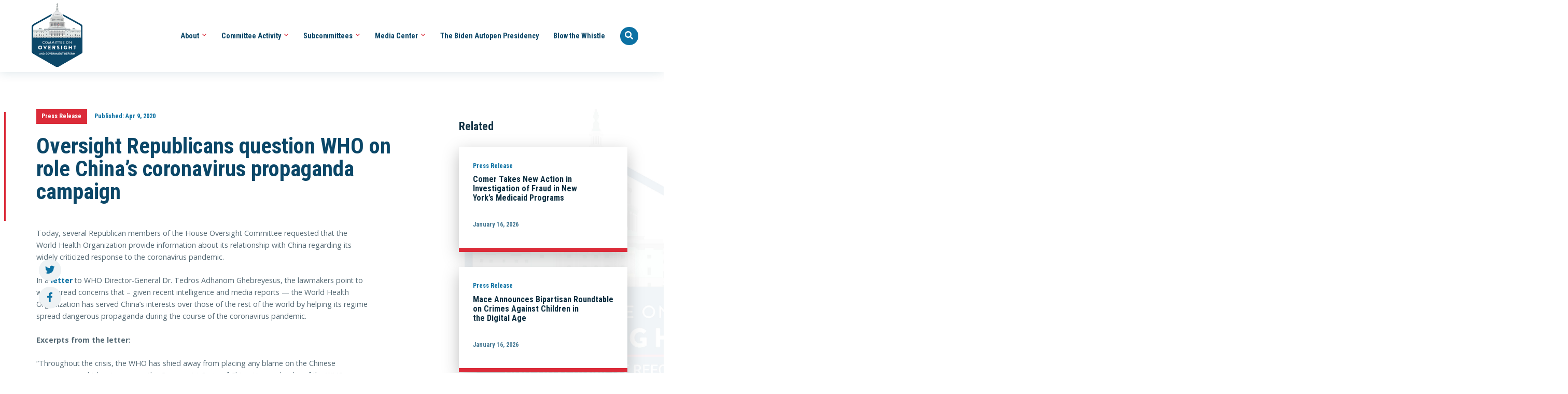

--- FILE ---
content_type: text/html; charset=UTF-8
request_url: https://oversight.house.gov/release/oversight-republicans-question-who-on-role-chinas-coronavirus-propaganda-campaign/
body_size: 15458
content:
<!-- main_menu cached --><!-- about_menu cached --><!-- footer_menu cached --><!-- news_menu cached --><!-- hearings_menu cached --><!-- options cached --><!-- tags cached --><!-- committees cached --><!-- alerts cached --><!DOCTYPE html>
<html lang="en">
	<head>
		<meta charset="utf-8">
		<meta content="IE=edge" http-equiv="X-UA-Compatible">
		<meta content="width=device-width, initial-scale=1" name="viewport">
		<meta content="r62hBTxFlPm5H3TfEnrgZL_MXBK2CFX-O_dAi4BkJcE" name="google-site-verification"/>
		<link href="/favicon.ico" rel="shortcut icon">
		<meta name='robots' content='index, follow, max-image-preview:large, max-snippet:-1, max-video-preview:-1' />
	<style>img:is([sizes="auto" i], [sizes^="auto," i]) { contain-intrinsic-size: 3000px 1500px }</style>
	
	<!-- This site is optimized with the Yoast SEO plugin v25.3 - https://yoast.com/wordpress/plugins/seo/ -->
	<title>Oversight Republicans question WHO on role China&#039;s coronavirus propaganda campaign - United States House Committee on Oversight and Government Reform</title>
	<meta name="description" content="United States House Committee on Oversight and Government Reform" />
	<link rel="canonical" href="https://oversight.house.gov/release/oversight-republicans-question-who-on-role-chinas-coronavirus-propaganda-campaign/" />
	<meta property="og:locale" content="en_US" />
	<meta property="og:type" content="article" />
	<meta property="og:title" content="Oversight Republicans question WHO on role China&#039;s coronavirus propaganda campaign - United States House Committee on Oversight and Government Reform" />
	<meta property="og:description" content="United States House Committee on Oversight and Government Reform" />
	<meta property="og:url" content="https://oversight.house.gov/release/oversight-republicans-question-who-on-role-chinas-coronavirus-propaganda-campaign/" />
	<meta property="og:site_name" content="United States House Committee on Oversight and Government Reform" />
	<meta property="article:publisher" content="http://facebook.com/oversight" />
	<meta property="article:modified_time" content="2020-04-09T20:11:25+00:00" />
	<meta property="og:image" content="https://oversight.house.gov/wp-content/uploads/2025/02/social-share1.png" />
	<meta property="og:image:width" content="1200" />
	<meta property="og:image:height" content="630" />
	<meta property="og:image:type" content="image/png" />
	<meta name="twitter:card" content="summary_large_image" />
	<meta name="twitter:site" content="@gopoversight" />
	<meta name="twitter:label1" content="Est. reading time" />
	<meta name="twitter:data1" content="5 minutes" />
	<script type="application/ld+json" class="yoast-schema-graph">{"@context":"https://schema.org","@graph":[{"@type":"WebPage","@id":"https://oversight.house.gov/release/oversight-republicans-question-who-on-role-chinas-coronavirus-propaganda-campaign/","url":"https://oversight.house.gov/release/oversight-republicans-question-who-on-role-chinas-coronavirus-propaganda-campaign/","name":"Oversight Republicans question WHO on role China's coronavirus propaganda campaign - United States House Committee on Oversight and Government Reform","isPartOf":{"@id":"https://oversight.house.gov/#website"},"datePublished":"2020-04-09T19:50:50+00:00","dateModified":"2020-04-09T20:11:25+00:00","description":"United States House Committee on Oversight and Government Reform","breadcrumb":{"@id":"https://oversight.house.gov/release/oversight-republicans-question-who-on-role-chinas-coronavirus-propaganda-campaign/#breadcrumb"},"inLanguage":"en-US","potentialAction":[{"@type":"ReadAction","target":["https://oversight.house.gov/release/oversight-republicans-question-who-on-role-chinas-coronavirus-propaganda-campaign/"]}]},{"@type":"BreadcrumbList","@id":"https://oversight.house.gov/release/oversight-republicans-question-who-on-role-chinas-coronavirus-propaganda-campaign/#breadcrumb","itemListElement":[{"@type":"ListItem","position":1,"name":"Home","item":"https://oversight.house.gov/"},{"@type":"ListItem","position":2,"name":"Press Releases","item":"https://oversight.house.gov/release/"},{"@type":"ListItem","position":3,"name":"Oversight Republicans question WHO on role China&#8217;s coronavirus propaganda campaign"}]},{"@type":"WebSite","@id":"https://oversight.house.gov/#website","url":"https://oversight.house.gov/","name":"United States House Committee on Oversight and Government Reform","description":"","publisher":{"@id":"https://oversight.house.gov/#organization"},"potentialAction":[{"@type":"SearchAction","target":{"@type":"EntryPoint","urlTemplate":"https://oversight.house.gov/?s={search_term_string}"},"query-input":{"@type":"PropertyValueSpecification","valueRequired":true,"valueName":"search_term_string"}}],"inLanguage":"en-US"},{"@type":"Organization","@id":"https://oversight.house.gov/#organization","name":"Oversight Committee Republicans Verified account","url":"https://oversight.house.gov/","logo":{"@type":"ImageObject","inLanguage":"en-US","@id":"https://oversight.house.gov/#/schema/logo/image/","url":"https://oversight.house.gov/wp-content/uploads/2025/02/social-share1.png","contentUrl":"https://oversight.house.gov/wp-content/uploads/2025/02/social-share1.png","width":1200,"height":630,"caption":"Oversight Committee Republicans Verified account"},"image":{"@id":"https://oversight.house.gov/#/schema/logo/image/"},"sameAs":["http://facebook.com/oversight","https://x.com/gopoversight","http://instagram.com/gopoversight","https://www.youtube.com/user/oversightandreform"]}]}</script>
	<!-- / Yoast SEO plugin. -->


<link rel='dns-prefetch' href='//kit.fontawesome.com' />
<link rel='dns-prefetch' href='//fonts.googleapis.com' />
<script type="text/javascript">
/* <![CDATA[ */
window._wpemojiSettings = {"baseUrl":"https:\/\/s.w.org\/images\/core\/emoji\/16.0.1\/72x72\/","ext":".png","svgUrl":"https:\/\/s.w.org\/images\/core\/emoji\/16.0.1\/svg\/","svgExt":".svg","source":{"concatemoji":"https:\/\/oversight.house.gov\/wp-includes\/js\/wp-emoji-release.min.js"}};
/*! This file is auto-generated */
!function(s,n){var o,i,e;function c(e){try{var t={supportTests:e,timestamp:(new Date).valueOf()};sessionStorage.setItem(o,JSON.stringify(t))}catch(e){}}function p(e,t,n){e.clearRect(0,0,e.canvas.width,e.canvas.height),e.fillText(t,0,0);var t=new Uint32Array(e.getImageData(0,0,e.canvas.width,e.canvas.height).data),a=(e.clearRect(0,0,e.canvas.width,e.canvas.height),e.fillText(n,0,0),new Uint32Array(e.getImageData(0,0,e.canvas.width,e.canvas.height).data));return t.every(function(e,t){return e===a[t]})}function u(e,t){e.clearRect(0,0,e.canvas.width,e.canvas.height),e.fillText(t,0,0);for(var n=e.getImageData(16,16,1,1),a=0;a<n.data.length;a++)if(0!==n.data[a])return!1;return!0}function f(e,t,n,a){switch(t){case"flag":return n(e,"\ud83c\udff3\ufe0f\u200d\u26a7\ufe0f","\ud83c\udff3\ufe0f\u200b\u26a7\ufe0f")?!1:!n(e,"\ud83c\udde8\ud83c\uddf6","\ud83c\udde8\u200b\ud83c\uddf6")&&!n(e,"\ud83c\udff4\udb40\udc67\udb40\udc62\udb40\udc65\udb40\udc6e\udb40\udc67\udb40\udc7f","\ud83c\udff4\u200b\udb40\udc67\u200b\udb40\udc62\u200b\udb40\udc65\u200b\udb40\udc6e\u200b\udb40\udc67\u200b\udb40\udc7f");case"emoji":return!a(e,"\ud83e\udedf")}return!1}function g(e,t,n,a){var r="undefined"!=typeof WorkerGlobalScope&&self instanceof WorkerGlobalScope?new OffscreenCanvas(300,150):s.createElement("canvas"),o=r.getContext("2d",{willReadFrequently:!0}),i=(o.textBaseline="top",o.font="600 32px Arial",{});return e.forEach(function(e){i[e]=t(o,e,n,a)}),i}function t(e){var t=s.createElement("script");t.src=e,t.defer=!0,s.head.appendChild(t)}"undefined"!=typeof Promise&&(o="wpEmojiSettingsSupports",i=["flag","emoji"],n.supports={everything:!0,everythingExceptFlag:!0},e=new Promise(function(e){s.addEventListener("DOMContentLoaded",e,{once:!0})}),new Promise(function(t){var n=function(){try{var e=JSON.parse(sessionStorage.getItem(o));if("object"==typeof e&&"number"==typeof e.timestamp&&(new Date).valueOf()<e.timestamp+604800&&"object"==typeof e.supportTests)return e.supportTests}catch(e){}return null}();if(!n){if("undefined"!=typeof Worker&&"undefined"!=typeof OffscreenCanvas&&"undefined"!=typeof URL&&URL.createObjectURL&&"undefined"!=typeof Blob)try{var e="postMessage("+g.toString()+"("+[JSON.stringify(i),f.toString(),p.toString(),u.toString()].join(",")+"));",a=new Blob([e],{type:"text/javascript"}),r=new Worker(URL.createObjectURL(a),{name:"wpTestEmojiSupports"});return void(r.onmessage=function(e){c(n=e.data),r.terminate(),t(n)})}catch(e){}c(n=g(i,f,p,u))}t(n)}).then(function(e){for(var t in e)n.supports[t]=e[t],n.supports.everything=n.supports.everything&&n.supports[t],"flag"!==t&&(n.supports.everythingExceptFlag=n.supports.everythingExceptFlag&&n.supports[t]);n.supports.everythingExceptFlag=n.supports.everythingExceptFlag&&!n.supports.flag,n.DOMReady=!1,n.readyCallback=function(){n.DOMReady=!0}}).then(function(){return e}).then(function(){var e;n.supports.everything||(n.readyCallback(),(e=n.source||{}).concatemoji?t(e.concatemoji):e.wpemoji&&e.twemoji&&(t(e.twemoji),t(e.wpemoji)))}))}((window,document),window._wpemojiSettings);
/* ]]> */
</script>
<style id='wp-emoji-styles-inline-css' type='text/css'>

	img.wp-smiley, img.emoji {
		display: inline !important;
		border: none !important;
		box-shadow: none !important;
		height: 1em !important;
		width: 1em !important;
		margin: 0 0.07em !important;
		vertical-align: -0.1em !important;
		background: none !important;
		padding: 0 !important;
	}
</style>
<link rel='stylesheet' id='wp-block-library-css' href='https://oversight.house.gov/wp-includes/css/dist/block-library/style.min.css' type='text/css' media='all' />
<style id='classic-theme-styles-inline-css' type='text/css'>
/*! This file is auto-generated */
.wp-block-button__link{color:#fff;background-color:#32373c;border-radius:9999px;box-shadow:none;text-decoration:none;padding:calc(.667em + 2px) calc(1.333em + 2px);font-size:1.125em}.wp-block-file__button{background:#32373c;color:#fff;text-decoration:none}
</style>
<style id='safe-svg-svg-icon-style-inline-css' type='text/css'>
.safe-svg-cover{text-align:center}.safe-svg-cover .safe-svg-inside{display:inline-block;max-width:100%}.safe-svg-cover svg{height:100%;max-height:100%;max-width:100%;width:100%}

</style>
<style id='global-styles-inline-css' type='text/css'>
:root{--wp--preset--aspect-ratio--square: 1;--wp--preset--aspect-ratio--4-3: 4/3;--wp--preset--aspect-ratio--3-4: 3/4;--wp--preset--aspect-ratio--3-2: 3/2;--wp--preset--aspect-ratio--2-3: 2/3;--wp--preset--aspect-ratio--16-9: 16/9;--wp--preset--aspect-ratio--9-16: 9/16;--wp--preset--color--black: #000000;--wp--preset--color--cyan-bluish-gray: #abb8c3;--wp--preset--color--white: #ffffff;--wp--preset--color--pale-pink: #f78da7;--wp--preset--color--vivid-red: #cf2e2e;--wp--preset--color--luminous-vivid-orange: #ff6900;--wp--preset--color--luminous-vivid-amber: #fcb900;--wp--preset--color--light-green-cyan: #7bdcb5;--wp--preset--color--vivid-green-cyan: #00d084;--wp--preset--color--pale-cyan-blue: #8ed1fc;--wp--preset--color--vivid-cyan-blue: #0693e3;--wp--preset--color--vivid-purple: #9b51e0;--wp--preset--gradient--vivid-cyan-blue-to-vivid-purple: linear-gradient(135deg,rgba(6,147,227,1) 0%,rgb(155,81,224) 100%);--wp--preset--gradient--light-green-cyan-to-vivid-green-cyan: linear-gradient(135deg,rgb(122,220,180) 0%,rgb(0,208,130) 100%);--wp--preset--gradient--luminous-vivid-amber-to-luminous-vivid-orange: linear-gradient(135deg,rgba(252,185,0,1) 0%,rgba(255,105,0,1) 100%);--wp--preset--gradient--luminous-vivid-orange-to-vivid-red: linear-gradient(135deg,rgba(255,105,0,1) 0%,rgb(207,46,46) 100%);--wp--preset--gradient--very-light-gray-to-cyan-bluish-gray: linear-gradient(135deg,rgb(238,238,238) 0%,rgb(169,184,195) 100%);--wp--preset--gradient--cool-to-warm-spectrum: linear-gradient(135deg,rgb(74,234,220) 0%,rgb(151,120,209) 20%,rgb(207,42,186) 40%,rgb(238,44,130) 60%,rgb(251,105,98) 80%,rgb(254,248,76) 100%);--wp--preset--gradient--blush-light-purple: linear-gradient(135deg,rgb(255,206,236) 0%,rgb(152,150,240) 100%);--wp--preset--gradient--blush-bordeaux: linear-gradient(135deg,rgb(254,205,165) 0%,rgb(254,45,45) 50%,rgb(107,0,62) 100%);--wp--preset--gradient--luminous-dusk: linear-gradient(135deg,rgb(255,203,112) 0%,rgb(199,81,192) 50%,rgb(65,88,208) 100%);--wp--preset--gradient--pale-ocean: linear-gradient(135deg,rgb(255,245,203) 0%,rgb(182,227,212) 50%,rgb(51,167,181) 100%);--wp--preset--gradient--electric-grass: linear-gradient(135deg,rgb(202,248,128) 0%,rgb(113,206,126) 100%);--wp--preset--gradient--midnight: linear-gradient(135deg,rgb(2,3,129) 0%,rgb(40,116,252) 100%);--wp--preset--font-size--small: 13px;--wp--preset--font-size--medium: 20px;--wp--preset--font-size--large: 36px;--wp--preset--font-size--x-large: 42px;--wp--preset--spacing--20: 0.44rem;--wp--preset--spacing--30: 0.67rem;--wp--preset--spacing--40: 1rem;--wp--preset--spacing--50: 1.5rem;--wp--preset--spacing--60: 2.25rem;--wp--preset--spacing--70: 3.38rem;--wp--preset--spacing--80: 5.06rem;--wp--preset--shadow--natural: 6px 6px 9px rgba(0, 0, 0, 0.2);--wp--preset--shadow--deep: 12px 12px 50px rgba(0, 0, 0, 0.4);--wp--preset--shadow--sharp: 6px 6px 0px rgba(0, 0, 0, 0.2);--wp--preset--shadow--outlined: 6px 6px 0px -3px rgba(255, 255, 255, 1), 6px 6px rgba(0, 0, 0, 1);--wp--preset--shadow--crisp: 6px 6px 0px rgba(0, 0, 0, 1);}:where(.is-layout-flex){gap: 0.5em;}:where(.is-layout-grid){gap: 0.5em;}body .is-layout-flex{display: flex;}.is-layout-flex{flex-wrap: wrap;align-items: center;}.is-layout-flex > :is(*, div){margin: 0;}body .is-layout-grid{display: grid;}.is-layout-grid > :is(*, div){margin: 0;}:where(.wp-block-columns.is-layout-flex){gap: 2em;}:where(.wp-block-columns.is-layout-grid){gap: 2em;}:where(.wp-block-post-template.is-layout-flex){gap: 1.25em;}:where(.wp-block-post-template.is-layout-grid){gap: 1.25em;}.has-black-color{color: var(--wp--preset--color--black) !important;}.has-cyan-bluish-gray-color{color: var(--wp--preset--color--cyan-bluish-gray) !important;}.has-white-color{color: var(--wp--preset--color--white) !important;}.has-pale-pink-color{color: var(--wp--preset--color--pale-pink) !important;}.has-vivid-red-color{color: var(--wp--preset--color--vivid-red) !important;}.has-luminous-vivid-orange-color{color: var(--wp--preset--color--luminous-vivid-orange) !important;}.has-luminous-vivid-amber-color{color: var(--wp--preset--color--luminous-vivid-amber) !important;}.has-light-green-cyan-color{color: var(--wp--preset--color--light-green-cyan) !important;}.has-vivid-green-cyan-color{color: var(--wp--preset--color--vivid-green-cyan) !important;}.has-pale-cyan-blue-color{color: var(--wp--preset--color--pale-cyan-blue) !important;}.has-vivid-cyan-blue-color{color: var(--wp--preset--color--vivid-cyan-blue) !important;}.has-vivid-purple-color{color: var(--wp--preset--color--vivid-purple) !important;}.has-black-background-color{background-color: var(--wp--preset--color--black) !important;}.has-cyan-bluish-gray-background-color{background-color: var(--wp--preset--color--cyan-bluish-gray) !important;}.has-white-background-color{background-color: var(--wp--preset--color--white) !important;}.has-pale-pink-background-color{background-color: var(--wp--preset--color--pale-pink) !important;}.has-vivid-red-background-color{background-color: var(--wp--preset--color--vivid-red) !important;}.has-luminous-vivid-orange-background-color{background-color: var(--wp--preset--color--luminous-vivid-orange) !important;}.has-luminous-vivid-amber-background-color{background-color: var(--wp--preset--color--luminous-vivid-amber) !important;}.has-light-green-cyan-background-color{background-color: var(--wp--preset--color--light-green-cyan) !important;}.has-vivid-green-cyan-background-color{background-color: var(--wp--preset--color--vivid-green-cyan) !important;}.has-pale-cyan-blue-background-color{background-color: var(--wp--preset--color--pale-cyan-blue) !important;}.has-vivid-cyan-blue-background-color{background-color: var(--wp--preset--color--vivid-cyan-blue) !important;}.has-vivid-purple-background-color{background-color: var(--wp--preset--color--vivid-purple) !important;}.has-black-border-color{border-color: var(--wp--preset--color--black) !important;}.has-cyan-bluish-gray-border-color{border-color: var(--wp--preset--color--cyan-bluish-gray) !important;}.has-white-border-color{border-color: var(--wp--preset--color--white) !important;}.has-pale-pink-border-color{border-color: var(--wp--preset--color--pale-pink) !important;}.has-vivid-red-border-color{border-color: var(--wp--preset--color--vivid-red) !important;}.has-luminous-vivid-orange-border-color{border-color: var(--wp--preset--color--luminous-vivid-orange) !important;}.has-luminous-vivid-amber-border-color{border-color: var(--wp--preset--color--luminous-vivid-amber) !important;}.has-light-green-cyan-border-color{border-color: var(--wp--preset--color--light-green-cyan) !important;}.has-vivid-green-cyan-border-color{border-color: var(--wp--preset--color--vivid-green-cyan) !important;}.has-pale-cyan-blue-border-color{border-color: var(--wp--preset--color--pale-cyan-blue) !important;}.has-vivid-cyan-blue-border-color{border-color: var(--wp--preset--color--vivid-cyan-blue) !important;}.has-vivid-purple-border-color{border-color: var(--wp--preset--color--vivid-purple) !important;}.has-vivid-cyan-blue-to-vivid-purple-gradient-background{background: var(--wp--preset--gradient--vivid-cyan-blue-to-vivid-purple) !important;}.has-light-green-cyan-to-vivid-green-cyan-gradient-background{background: var(--wp--preset--gradient--light-green-cyan-to-vivid-green-cyan) !important;}.has-luminous-vivid-amber-to-luminous-vivid-orange-gradient-background{background: var(--wp--preset--gradient--luminous-vivid-amber-to-luminous-vivid-orange) !important;}.has-luminous-vivid-orange-to-vivid-red-gradient-background{background: var(--wp--preset--gradient--luminous-vivid-orange-to-vivid-red) !important;}.has-very-light-gray-to-cyan-bluish-gray-gradient-background{background: var(--wp--preset--gradient--very-light-gray-to-cyan-bluish-gray) !important;}.has-cool-to-warm-spectrum-gradient-background{background: var(--wp--preset--gradient--cool-to-warm-spectrum) !important;}.has-blush-light-purple-gradient-background{background: var(--wp--preset--gradient--blush-light-purple) !important;}.has-blush-bordeaux-gradient-background{background: var(--wp--preset--gradient--blush-bordeaux) !important;}.has-luminous-dusk-gradient-background{background: var(--wp--preset--gradient--luminous-dusk) !important;}.has-pale-ocean-gradient-background{background: var(--wp--preset--gradient--pale-ocean) !important;}.has-electric-grass-gradient-background{background: var(--wp--preset--gradient--electric-grass) !important;}.has-midnight-gradient-background{background: var(--wp--preset--gradient--midnight) !important;}.has-small-font-size{font-size: var(--wp--preset--font-size--small) !important;}.has-medium-font-size{font-size: var(--wp--preset--font-size--medium) !important;}.has-large-font-size{font-size: var(--wp--preset--font-size--large) !important;}.has-x-large-font-size{font-size: var(--wp--preset--font-size--x-large) !important;}
:where(.wp-block-post-template.is-layout-flex){gap: 1.25em;}:where(.wp-block-post-template.is-layout-grid){gap: 1.25em;}
:where(.wp-block-columns.is-layout-flex){gap: 2em;}:where(.wp-block-columns.is-layout-grid){gap: 2em;}
:root :where(.wp-block-pullquote){font-size: 1.5em;line-height: 1.6;}
</style>
<link rel='stylesheet' id='wp-fullcalendar-css' href='https://oversight.house.gov/wp-content/plugins/wp-fullcalendar/includes/css/main.css' type='text/css' media='all' />
<link rel='stylesheet' id='wp-fullcalendar-tippy-light-css' href='https://oversight.house.gov/wp-content/plugins/wp-fullcalendar/includes/css/tippy/light.css' type='text/css' media='all' />
<link rel='stylesheet' id='jquery-ui-css' href='https://oversight.house.gov/wp-content/plugins/wp-fullcalendar/includes/css/jquery-ui/ui-lightness/jquery-ui.min.css' type='text/css' media='all' />
<link rel='stylesheet' id='jquery-ui-theme-css' href='https://oversight.house.gov/wp-content/plugins/wp-fullcalendar/includes/css/jquery-ui/ui-lightness/theme.css' type='text/css' media='all' />
<link rel='stylesheet' id='ogr-google-fonts-css' href='https://fonts.googleapis.com/css2?family=Open+Sans:ital,wght@0,400;0,600;0,700;1,400;1,600&#038;family=Roboto+Condensed:wght@700&#038;display=swap' type='text/css' media='all' />
<link rel='stylesheet' id='style-css' href='https://oversight.house.gov/wp-content/themes/ogr/css/style.css?v=8' type='text/css' media='all' />
<link rel='stylesheet' id='style-root-css' href='https://oversight.house.gov/wp-content/themes/ogr/style.css' type='text/css' media='all' />
<script>
if (document.location.protocol != "https:") {
    document.location = document.URL.replace(/^http:/i, "https:");
}
</script>
<script type="text/javascript" src="https://oversight.house.gov/wp-includes/js/jquery/jquery.min.js" id="jquery-core-js"></script>
<script type="text/javascript" src="https://oversight.house.gov/wp-includes/js/jquery/jquery-migrate.min.js" id="jquery-migrate-js"></script>
<script type="text/javascript" src="https://oversight.house.gov/wp-includes/js/jquery/ui/core.min.js" id="jquery-ui-core-js"></script>
<script type="text/javascript" src="https://oversight.house.gov/wp-includes/js/jquery/ui/menu.min.js" id="jquery-ui-menu-js"></script>
<script type="text/javascript" src="https://oversight.house.gov/wp-includes/js/jquery/ui/selectmenu.min.js" id="jquery-ui-selectmenu-js"></script>
<script type="text/javascript" src="https://oversight.house.gov/wp-includes/js/jquery/ui/tooltip.min.js" id="jquery-ui-tooltip-js"></script>
<script type="text/javascript" src="https://oversight.house.gov/wp-includes/js/dist/vendor/moment.min.js" id="moment-js"></script>
<script type="text/javascript" id="moment-js-after">
/* <![CDATA[ */
moment.updateLocale( 'en_US', {"months":["January","February","March","April","May","June","July","August","September","October","November","December"],"monthsShort":["Jan","Feb","Mar","Apr","May","Jun","Jul","Aug","Sep","Oct","Nov","Dec"],"weekdays":["Sunday","Monday","Tuesday","Wednesday","Thursday","Friday","Saturday"],"weekdaysShort":["Sun","Mon","Tue","Wed","Thu","Fri","Sat"],"week":{"dow":0},"longDateFormat":{"LT":"g:i a","LTS":null,"L":null,"LL":"F j, Y","LLL":"F j, Y g:i a","LLLL":null}} );
/* ]]> */
</script>
<script type="text/javascript" id="wp-fullcalendar-js-extra">
/* <![CDATA[ */
var WPFC = {"ajaxurl":"https:\/\/oversight.house.gov\/wp-admin\/admin-ajax.php?action=WP_FullCalendar","firstDay":"0","wpfc_theme":"jquery-ui","wpfc_limit":"5","wpfc_limit_txt":"more ...","timeFormat":"h(:mm)t","defaultView":"month","weekends":"true","header":{"left":"prev,next today","center":"title","right":"month,basicWeek,basicDay,agendaWeek,agendaDay"},"wpfc_qtips":"1","tippy_theme":"light-border","tippy_placement":"top","tippy_loading":"Loading..."};
/* ]]> */
</script>
<script type="text/javascript" src="https://oversight.house.gov/wp-content/plugins/wp-fullcalendar/includes/js/main.js" id="wp-fullcalendar-js"></script>
<script type="text/javascript" src="https://oversight.house.gov/wp-content/themes/ogr/js/jquery-ui.min.js" id="jquery-ui-inc-js"></script>
<script type="text/javascript" src="https://oversight.house.gov/wp-content/themes/ogr/js/bootstrap.min.js" id="bootstrap-js"></script>
<script type="text/javascript" src="https://oversight.house.gov/wp-content/themes/ogr/js/pdf.js" id="pdf-js"></script>
<script type="text/javascript" src="https://oversight.house.gov/wp-content/themes/ogr/js/interactive.js" id="interactive-js"></script>
<script type="text/javascript" src="https://oversight.house.gov/wp-content/themes/ogr/js/autofill.js" id="autofill-js"></script>
<script type="text/javascript" src="https://oversight.house.gov/wp-content/themes/ogr/js/socialshare.js" id="socialshare-js"></script>
<script type="text/javascript" src="https://kit.fontawesome.com/3497a7fec0.js" id="font-awesome-js"></script>
<script>
        document.addEventListener("DOMContentLoaded", function() {
			// Select all iframe elements in the document
			const iframes = document.querySelectorAll("iframe");

			// Iterate through each iframe and set the title attribute
			iframes.forEach(iframe => {
			  if (iframe && iframe.src) { // Ensure the iframe has a src attribute
				iframe.title = iframe.src; // Set the title to the src value
			  }
			});
			
			const anchor_tags = document.querySelectorAll("a");

			// Iterate through each anchor tag and set the title attribute
			anchor_tags.forEach(a => {
			  if (a && a.href) { // Ensure the iframe has a href attribute
				a.title = a.href; // Set the title to the href value
			  }
			});
			
			const images = document.querySelectorAll("img");
			
			images.forEach(img => {
			  if (img && (!img.alt || (img.alt.trim().length <= 0)) && img.src) {
			    img.alt = img.src;
			  }
			});
			
			document.querySelectorAll("tbody, ul").forEach(el => {
			  if (!el.children.length) {
				el.remove();
			  }
			});
			
			// Wait for section to update then add javascript listeners
			
			const mainSection = document.querySelector("section.main");

			if (mainSection) {
			  // Function to add tabIndex to all tables without it
			  function updateTableTabIndex() {
				document.querySelectorAll("table").forEach(el => {
				  
				  if (!el.hasAttribute("tabIndex")) {
				  
					el.tabIndex = 0;
				  }
				});
			  }

			  // Run once initially in case tables already exist
			  updateTableTabIndex();

			  // Create a MutationObserver to detect added nodes
			  const observer = new MutationObserver(mutations => {
				for (const mutation of mutations) {
				  for (const node of mutation.addedNodes) {
					if (node.nodeType === 1) { // element node
					  if (node.matches("table") || node.querySelector("table")) {
					  
						updateTableTabIndex();
					  }
					}
				  }
				}
			  });

			  // Start observing changes inside section.main
			  observer.observe(mainSection, {
				childList: true,
				subtree: true
			  });
			}

		});
    </script><style type="text/css">.recentcomments a{display:inline !important;padding:0 !important;margin:0 !important;}</style>		<style type="text/css" id="wp-custom-css">
			@media only screen and (min-width: 1200px) {
    body.single #main-content {
        background-image: url(/wp-content/themes/ogr/img/bg-logo.jpg);
			background-size: 30%;
    }
	
}

p {
	line-height: 1.5;
}

th.markup-name a {
	color: white;
}

th.markup-result a {
	color: white;
}
.cool_timeline video {
    max-width: 100%;
}
.wp-video { max-width: 100%; }
.wp-block-group p {
	  margin: 0;
    padding: 0.5rem !important;
    line-height: 1.5 !important;
}
img.ctl-icon-img {height: auto !important;}
section#homepage-intro .frame img {
    max-width: 100%;
}
.postid-37025 #site-header .header-content .header-background {
    background: url(https://oversight.house.gov/wp-content/uploads/2025/10/Cover-B-BG-scaled.png) center center no-repeat !important;
    background-size: cover !important;
}
.postid-37025 #site-header .post-title { text-align: center; }
@media only screen and (min-width: 1200px) {
body.postid-37025 .subpage-header .header-content .header-overlay{
	min-height:585px !important;
}
}
@media only screen and (max-width: 600px) {
  body.postid-37025 .subpage-header .header-content .header-overlay {
    min-height: 450px !important;
  }
}
@media only screen and (min-width: 1700px) {
body.postid-37025 .subpage-header .header-content .header-overlay{
	min-height:650px !important;
}
}		</style>
		

		<!-- HTML5 Shim and Respond.js IE8 support of HTML5 elements and media queries -->
		<!-- WARNING: Respond.js doesn't work if you view the page via file:// -->
		<!--[if lt IE 9]>
										                <script src="https://oss.maxcdn.com/libs/html5shiv/3.7.0/html5shiv.js"></script>
										                <script sr://oss.maxcdn.com/libs/respond.js/1.4.2/respond.min.js"></script>
										              <![endif]-->

			<script type="text/javascript"> var _gaq = _gaq || [];
_gaq.push(['_setAccount', 'UA-19800217-1']);
_gaq.push(['_trackPageview']);

(function () {
var ga = document.createElement('script');
ga.type = 'text/javascript';
ga.async = true;
ga.src = ('https:' == document.location.protocol ? 'https://ssl' : 'http://www') + '.google-analytics.com/ga.js';
var s = document.getElementsByTagName('script')[0];
s.parentNode.insertBefore(ga, s);
})();
		</script>

		<!--- New Google Tage Manager Script -->

		<!-- Google tag (gtag.js) -->
		<script async src="https://www.googletagmanager.com/gtag/js?id=G-RD8XCHNZ70"></script>
		<script>
			window.dataLayer = window.dataLayer || [];
			function gtag() {
			dataLayer.push(arguments);
			}
			gtag('js', new Date());
			gtag('config', 'G-RD8XCHNZ70');
		</script>


	</head>

	<body class="wp-singular release-template-default single single-release postid-26485 wp-theme-ogr">

		<a class="skip-main" href="#main-content">Skip to main content</a>
		

		<header id="site-header" class="subpage-header">
			<nav aria-label="Header Menu" id="site-nav" class="navbar navbar-custom ">
	<!-- add .alert if active alert on page-->
	<div class="nav-wrapper">
		<div
			class="navbar-container">
			<!-- Brand and toggle get grouped for better mobile display -->
			<div class="navbar-header">
				<a href="/">
					<img src="https://oversight.house.gov/wp-content/themes/ogr/img/logo-main-oversight.svg" alt="site logo" class="logo">
				</a>
				<button type="button" class="navbar-toggle collapse">
					<span class="sr-only">Toggle navigation</span>
					<span class="far fa-bars" aria-hidden="true"></span>
				</button>
			</div>

			<!-- Collect the nav links, forms, and other content for toggling -->
			<div class="navbar-collapse" id="navbar-collapse">

				<div id="search-form" class="navbar-form-wrapper">
					<div class="navbar-form">
						<form class="form-inline" method="GET" role="search" action="https://oversight.house.gov">
							<div class="form-group">
								<label for="header-search-input">Search</label>
								<input id="header-search-input" type="text" name="s" class="form-control" placeholder="Enter Search Term...">
							</div>
							<!-- /input-group -->
							<button class="btn btn-default btn-search-submit" aria-label="Submit Seach" type="submit">
								<i class="fa fa-search"></i>
							</button>
							<button id="search-close" class="btn btn-default btn-close-search" aria-label="Return to Menu" type="button">
								<i class="fa fa-times"></i>
							</button>
						</form>
					</div>
					<!--/navbar form-->
				</div>
				<!--/wrapper-->

				<ul class="nav navbar-nav navbar-right">
											<li class="menu-item menu-item-type-post_type menu-item-object-page menu-item-26934 menu-item-has-children">
															<a class="nav-main-link" href="https://oversight.house.gov/about/" target="_self">About
									<span class="far fa-angle-down"></span>
								</a>
								<ul class="dropdown">
																			<li>
											<a href="https://oversight.house.gov/chairman-james-comer/" target="_self">Chairman James Comer</a>
										</li>
																			<li>
											<a href="https://oversight.house.gov/subcommittee/full-committee/" target="_self">Full Committee</a>
										</li>
																			<li>
											<a href="https://oversight.house.gov/wp-content/uploads/2025/01/119th-Committee-Rules.pdf" target="_self">Rules</a>
										</li>
																	</ul>
													</li>
											<li class="menu-item menu-item-type-custom menu-item-object-custom menu-item-26935 menu-item-has-children">
															<a class="nav-main-link" href="/hearing" target="_self">Committee Activity
									<span class="far fa-angle-down"></span>
								</a>
								<ul class="dropdown">
																			<li>
											<a href="/calendar/" target="_self">Calendar</a>
										</li>
																			<li>
											<a href="/hearing" target="_self">Hearings</a>
										</li>
																			<li>
											<a href="/letter/" target="_self">Letters</a>
										</li>
																			<li>
											<a href="/markup/" target="_self">Markups</a>
										</li>
																			<li>
											<a href="/report/" target="_self">Reports</a>
										</li>
																			<li>
											<a href="https://oversight.house.gov/forum" target="_self">Forums</a>
										</li>
																			<li>
											<a href="https://oversight.house.gov/roundtable/" target="_self">Roundtables</a>
										</li>
																	</ul>
													</li>
											<li class="menu-item menu-item-type-post_type menu-item-object-subcommittee menu-item-16537 menu-item-has-children">
															<a class="nav-main-link" href="https://oversight.house.gov/subcommittee/full-committee/" target="_self">Subcommittees
									<span class="far fa-angle-down"></span>
								</a>
								<ul class="dropdown">
																			<li>
											<a href="https://oversight.house.gov/subcommittee/cybersecurity-information-technology-government-innovation/" target="_self">Cybersecurity, Information Technology, and Government Innovation</a>
										</li>
																			<li>
											<a href="https://oversight.house.gov/subcommittee/economic-growth-energy-policy-regulatory-affairs/" target="_self">Economic Growth, Energy Policy, and Regulatory Affairs</a>
										</li>
																			<li>
											<a href="https://oversight.house.gov/subcommittee/government-operations/" target="_self">Government Operations</a>
										</li>
																			<li>
											<a href="https://oversight.house.gov/subcommittee/subcommittee-on-health-care-and-financial-services/" target="_self">Health Care and Financial Services</a>
										</li>
																			<li>
											<a href="https://oversight.house.gov/subcommittee/military-and-foreign-affairs/" target="_self">Military and Foreign Affairs</a>
										</li>
																			<li>
											<a href="https://oversight.house.gov/subcommittee/federal-law-enforcement/" target="_self">Federal Law Enforcement</a>
										</li>
																			<li>
											<a href="https://oversight.house.gov/subcommittee/delivering-on-government-efficiency/" target="_self">Delivering on Government Efficiency</a>
										</li>
																			<li>
											<a href="https://oversight.house.gov/subcommittee/task-force-on-the-declassification-of-federal-secrets/" target="_self">Task Force on the Declassification of Federal Secrets</a>
										</li>
																	</ul>
													</li>
											<li class="menu-item menu-item-type-custom menu-item-object-custom menu-item-17115 menu-item-has-children">
															<a class="nav-main-link" href="/release" target="_self">Media Center
									<span class="far fa-angle-down"></span>
								</a>
								<ul class="dropdown">
																			<li>
											<a href="/release" target="_self">Press Releases</a>
										</li>
																			<li>
											<a href="https://oversight.house.gov/landing/biden-family-investigation/" target="_self">Biden Family Investigation</a>
										</li>
																			<li>
											<a href="https://oversight.house.gov/the-bidens-influence-peddling-timeline/" target="_self">The Bidens’ Influence Peddling Timeline</a>
										</li>
																			<li>
											<a href="https://oversight.house.gov/landing/covid-origins/" target="_self">COVID Origins</a>
										</li>
																			<li>
											<a href="/blog" target="_self">The Overview</a>
										</li>
																	</ul>
													</li>
											<li class="menu-item menu-item-type-custom menu-item-object-custom menu-item-37147">
															<a class="nav-main-link" href="https://oversight.house.gov/landing/the-biden-autopen-presidency/" target="_self">The Biden Autopen Presidency</a>
													</li>
											<li class="menu-item menu-item-type-custom menu-item-object-custom menu-item-26809">
															<a class="nav-main-link" href="/whistle" target="_self">Blow the Whistle</a>
													</li>
										<li class="search-btn-container">
						<button id="search-btn" class="search-btn" aria-label="Seach Website">
							<i class="fa fa-search"></i>
						</button>
					</li>
				</ul>
				<!--/navbar nav-->

			</div>
			<!-- /.navbar-collapse -->
		</div>
		<!-- /.container-fluid -->


			</div>
	<!--/nav wrapper-->
</nav>
<!--/site nav-->
			<div class="header-content"> 				</div>
				<!-- header-content -->
			</header>
			<!-- site header -->


			<main id="main-content"> 	<div class="content-wrapper">
		<div class="page-content two-col-layout">
			<div class="container">
				<div class="row">
					<section class="main feed-page">

						<article class="single-post">

							<header>
								<div class="meta">
									<span class="post-type">Press Release</span>
									
									
									
									
									
										<span class="date">
											<strong>Published:</strong>
											Apr 9, 2020</span>

									
									
								</div>
								<h1 class="post-title">Oversight Republicans question WHO on role China&#8217;s coronavirus propaganda campaign</h1>

								
								
								<div class="side-share-buttons">
									
<a href="#" class="twitter-share btn-twitter" data-share-text="Oversight Republicans question WHO on role China&#8217;s coronavirus propaganda campaign via @gopoversight https://oversight.house.gov/release/oversight-republicans-question-who-on-role-chinas-coronavirus-propaganda-campaign/" aria-label="share to twitter">
    <i class="fa fa-twitter"></i>
</a>

<a class="facebook-share btn-facebook" href="https://www.facebook.com/sharer.php?u=https://oversight.house.gov/release/oversight-republicans-question-who-on-role-chinas-coronavirus-propaganda-campaign/" aria-label="share to facebook">
    <i class="fa fa-facebook"></i>
</a>

<a class="btn-email bottom-only" href="mailto:?subject=Oversight%20Republicans%20question%20WHO%20on%20role%20China%26%238217%3Bs%20coronavirus%20propaganda%20campaign&body=https%3A%2F%2Foversight.house.gov%2Frelease%2Foversight-republicans-question-who-on-role-chinas-coronavirus-propaganda-campaign%2F" aria-label="share via email">
    <i class="fas fa-envelope-open"></i>
    <span class="text">Share via Email</span>
</a>
								</div>

							</header>

																						
														<div class="post-content"><p>Today, several Republican members of the House Oversight Committee requested that the World Health Organization provide information about its relationship with China regarding its widely criticized response to the coronavirus pandemic.</p>
<p>In a <a href="https://oversight.house.gov/wp-content/uploads/2020/04/FINAL_Letter-to-WHO-re-China-Pressure-.pdf">letter</a> to WHO Director-General Dr. Tedros Adhanom Ghebreyesus, the lawmakers point to widespread concerns that – given recent intelligence and media reports — the World Health Organization has served China’s interests over those of the rest of the world by helping its regime spread dangerous propaganda during the course of the coronavirus pandemic.</p>
<p><span><strong>Excerpts from the letter:</strong></span></p>
<p>“Throughout the crisis, the WHO has shied away from placing any blame on the Chinese government, which is in essence the Communist Party of China. You, as leader of the WHO, even went so far as to praise the Chinese government’s “transparency” during the crisis, when, in fact, the regime has consistently lied to the world by underreporting their actual infection and death statistics.”</p>
<p>“On January 14, 2020, the WHO tweeted that “[p]reliminary investigations conducted by Chinese authorities have found no clear evidence of human-to-human transmission of the novel coronavirus.” These preliminary investigations included China jailing any doctor that disseminated any information about COVID-19 not first cleared through state-run media.”</p>
<p>“In 2017, the WHO received 17% of its total funding, or $513 million, from the United States. It is essential that American taxpayers’ money is allocated to organizations that uniformly serve the interests of nations across the globe, not merely the interests of China’s authoritarian, communist regime.”</p>
<p><a href="https://oversight.house.gov/wp-content/uploads/2020/04/FINAL_Letter-to-WHO-re-China-Pressure-.pdf">Read the full text of the letter here.</a></p>
<p><strong><u>What cosigners are saying:</u></strong></p>
<p>Ranking Member Jim Jordan (R-OH): “The World Health Organization should be ashamed that they relied on Chinese propaganda when deciding how to combat the coronavirus crisis. President Trump is right to question the WHO’s role in global health going forward.”</p>
<p>Rep. Jody Hice (R-GA): “The World Health Organization has become party to China’s coronavirus misinformation and propaganda campaign. Whether it’s deliberate or not, we don’t yet know. This ‘apolitical’ organization praised the communist regime’s ‘transparency,’ spent weeks pushing the claim that there was no evidence of human-to-human transmission of the virus, and even resisted President Trump’s early travel restrictions on China. The United States is the largest contributor of WHO funding, and as such, we have a responsibility to provide oversight and demand reforms when necessary – as it has now.”</p>
<p>Rep. James Comer (R-KY): “In January, the World Health Organization publicly repeated the Chinese government’s lie that there was “no clear evidence of human-to-human transmission” of COVID-19. This WHO-China cover-up, which included arresting doctors seeking to warn the world of the coronavirus, created a global outbreak that has frozen our economy and taken American lives. Without accountability for this crisis at the WHO, American taxpayers should no longer subsidize an organization that has acted as Communist China’s propaganda outlet at every turn.”</p>
<p>Rep. Glenn Grothman (R-WI): “I think there is a global consensus that the wet markets of China, the genesis of this virus, are now causing a worldwide recession. The World Health Organization, perhaps because of the left-leaning proclivities found in many international organizations, has shown an inability to address sub-standard practices in China that they probably would have been addressing in other parts of the world.”</p>
<p>Rep. Paul Gosar (R-AZ): “From the outset of the Wuhan coronavirus pandemic the World Health Organization has carried water for Communist China, resulting in faulty data, incorrect health recommendations, and ultimately the death of many Americans. It’s time for the WHO to answer for why they continue to support China’s propaganda campaign.”</p>
<p>Rep. Mark Green (R-TN): “Why does the United States fund an organization that serves the interests of the Chinese Communist Party? From the get-go, the World Health Organization delayed declaring a health emergency, downplayed the danger of restricting travel to China, and disseminated Chinese propaganda despite China’s nefarious coverup of a virus that has unleashed untold suffering on the world. If the WHO wants to keep getting America’s money, it shouldn’t be carrying water for an authoritarian communist regime. We won’t get fooled again.”</p>
<p>Rep. Kelly Armstrong (R-ND): “As we continue to address the COVID-19 pandemic in the United States, we must also understand the extent of China’s propaganda campaign regarding this virus. American taxpayers provide hundreds of millions of dollars for the World Health Organization and deserve answers on why the WHO chose to validate China’s propaganda.”</p>
<p>Rep. Greg Steube (R-FL): “The WHO has let our country down every step of the way. We must clean house and  investigate their corruption so that we can protect our country from their ignorant mishandling of future pandemics. We cannot continue to fund this crooked organization with American Taxpayer money!”</p>
<p>Rep. Ralph Norman (R-SC): “The conduct of the WHO during this pandemic is a disaster onto itself. In 2003, when the contagious coronavirus known as “SARS” spread from China, the WHO had the courage and the moral authority to criticize the regime’s cover-up. We need to know what has happened in the intervening years that transformed this organization from global health guardian, to the leading mouthpiece for Beijing.”</p>
<p>Rep. Fred Keller (R-PA): “With the American taxpayer being the single largest contributor to the World Health Organizations’ annual budget, it is imperative the House Oversight and Reform Committee exercise its critical role in finding out why the WHO used that money to further China’s propaganda campaign of disinformation that has caused a global pandemic, upended the world economy, and cost tens of thousands of American lives. The Chinese government must be held accountable for its role in exacerbating this virus. To that end, the WHO must end its silence and work with the international community to investigate Chinese disinformation and strive for accountability during this global emergency.”</p>
<p><strong><u>Background:</u></strong></p>
<p>Last week, House Oversight Republicans sent a <a href="https://oversight.house.gov/release/oversight-republicans-ask-for-answers-on-u-s-efforts-to-combat-chinese-coronavirus-propaganda/">letter</a> to Secretary of State Mike Pompeo about China’s extraordinary disinformation efforts during the coronavirus pandemic.</p>

							</div>
							
													</article>

					</section>
					<aside class="sidebar single">
						
						<section class="sidebar-updates">
							<h2 class="sidebar-heading">Related</h2>

															<div class="post featured-post ">
			<a href="https://oversight.house.gov/release/comer-takes-new-action-in-investigation-of-fraud-in-new-yorks-medicaid-programs/">
		<div class="excerpt ">
		<div class="category">Press Release</div>
		<div class="title">Comer Takes New Action in Investigation of Fraud in New York’s Medicaid Programs</div>

				<time datetime="2026-01-16T00:00:00-05:00">January 16, 2026</time>
				
			</div>
	<!--/excerpt-->
	</a>
</div>
<!--/featured-post-->
															<div class="post featured-post ">
			<a href="https://oversight.house.gov/release/mace-announces-bipartisan-roundtable-on-crimes-against-children-in-the-digital-age/">
		<div class="excerpt ">
		<div class="category">Press Release</div>
		<div class="title">Mace Announces Bipartisan Roundtable on Crimes Against Children in the Digital Age</div>

				<time datetime="2026-01-16T00:00:00-05:00">January 16, 2026</time>
				
			</div>
	<!--/excerpt-->
	</a>
</div>
<!--/featured-post-->
															<div class="post featured-post ">
			<a href="https://oversight.house.gov/release/burlison-announces-hearing-on-making-housing-more-affordable/">
		<div class="excerpt ">
		<div class="category">Press Release</div>
		<div class="title">Burlison Announces Hearing on Making Housing More Affordable</div>

				<time datetime="2026-01-15T00:00:00-05:00">January 15, 2026</time>
				
			</div>
	<!--/excerpt-->
	</a>
</div>
<!--/featured-post-->
															<div class="post featured-post ">
			<a href="https://oversight.house.gov/release/chairman-comer-announces-markup-of-resolutions-to-hold-clintons-in-contempt-of-congress/">
		<div class="excerpt ">
		<div class="category">Press Release</div>
		<div class="title">Chairman Comer Announces Markup of Resolutions to Hold Clintons in Contempt of Congress</div>

				<time datetime="2026-01-14T00:00:00-05:00">January 14, 2026</time>
				
			</div>
	<!--/excerpt-->
	</a>
</div>
<!--/featured-post-->
													</section>

					</aside>

				</div>
			</div>
		</div>
	</div>

				</main>

				<footer id="site-footer" class="site-footer">
					<div class="site-map">
						<img src="https://oversight.house.gov/wp-content/themes/ogr/img/logo-main-oversight.svg" alt="Site logo" class="logo">
						<nav class="site-footer-menu" aria-label="Footer Menu">
															<ul class="links">
									<li class="links-heading menu-item menu-item-type-post_type menu-item-object-page menu-item-26934 menu-item-has-children">
										<a class="nav-main-link" href="https://oversight.house.gov/about/" target="_self">About</a>
									</li>
																			<li class="menu-item menu-item-type-post_type menu-item-object-page menu-item-29708">
											<a href="https://oversight.house.gov/chairman-james-comer/" target="_self">Chairman James Comer</a>
										</li>
																			<li class="menu-item menu-item-type-post_type menu-item-object-subcommittee menu-item-16914">
											<a href="https://oversight.house.gov/subcommittee/full-committee/" target="_self">Full Committee</a>
										</li>
																			<li class="menu-item menu-item-type-custom menu-item-object-custom menu-item-16896">
											<a href="https://oversight.house.gov/wp-content/uploads/2025/01/119th-Committee-Rules.pdf" target="_self">Rules</a>
										</li>
																	</ul>
															<ul class="links">
									<li class="links-heading menu-item menu-item-type-custom menu-item-object-custom menu-item-26935 menu-item-has-children">
										<a class="nav-main-link" href="/hearing" target="_self">Committee Activity</a>
									</li>
																			<li class="menu-item menu-item-type-custom menu-item-object-custom menu-item-16904">
											<a href="/calendar/" target="_self">Calendar</a>
										</li>
																			<li class="menu-item menu-item-type-custom menu-item-object-custom menu-item-16946">
											<a href="/hearing" target="_self">Hearings</a>
										</li>
																			<li class="menu-item menu-item-type-custom menu-item-object-custom menu-item-26937">
											<a href="/letter/" target="_self">Letters</a>
										</li>
																			<li class="menu-item menu-item-type-custom menu-item-object-custom menu-item-16905">
											<a href="/markup/" target="_self">Markups</a>
										</li>
																			<li class="menu-item menu-item-type-custom menu-item-object-custom menu-item-16906">
											<a href="/report/" target="_self">Reports</a>
										</li>
																			<li class="menu-item menu-item-type-custom menu-item-object-custom menu-item-28423">
											<a href="https://oversight.house.gov/forum" target="_self">Forums</a>
										</li>
																			<li class="menu-item menu-item-type-custom menu-item-object-custom menu-item-36582">
											<a href="https://oversight.house.gov/roundtable/" target="_self">Roundtables</a>
										</li>
																	</ul>
															<ul class="links">
									<li class="links-heading menu-item menu-item-type-post_type menu-item-object-subcommittee menu-item-16537 menu-item-has-children">
										<a class="nav-main-link" href="https://oversight.house.gov/subcommittee/full-committee/" target="_self">Subcommittees</a>
									</li>
																			<li class="menu-item menu-item-type-post_type menu-item-object-subcommittee menu-item-25743">
											<a href="https://oversight.house.gov/subcommittee/cybersecurity-information-technology-government-innovation/" target="_self">Cybersecurity, Information Technology, and Government Innovation</a>
										</li>
																			<li class="menu-item menu-item-type-post_type menu-item-object-subcommittee menu-item-25742">
											<a href="https://oversight.house.gov/subcommittee/economic-growth-energy-policy-regulatory-affairs/" target="_self">Economic Growth, Energy Policy, and Regulatory Affairs</a>
										</li>
																			<li class="menu-item menu-item-type-post_type menu-item-object-subcommittee menu-item-25744">
											<a href="https://oversight.house.gov/subcommittee/government-operations/" target="_self">Government Operations</a>
										</li>
																			<li class="menu-item menu-item-type-post_type menu-item-object-subcommittee menu-item-29887">
											<a href="https://oversight.house.gov/subcommittee/subcommittee-on-health-care-and-financial-services/" target="_self">Health Care and Financial Services</a>
										</li>
																			<li class="menu-item menu-item-type-post_type menu-item-object-subcommittee menu-item-35937">
											<a href="https://oversight.house.gov/subcommittee/military-and-foreign-affairs/" target="_self">Military and Foreign Affairs</a>
										</li>
																			<li class="menu-item menu-item-type-post_type menu-item-object-subcommittee menu-item-35936">
											<a href="https://oversight.house.gov/subcommittee/federal-law-enforcement/" target="_self">Federal Law Enforcement</a>
										</li>
																			<li class="menu-item menu-item-type-post_type menu-item-object-subcommittee menu-item-35935">
											<a href="https://oversight.house.gov/subcommittee/delivering-on-government-efficiency/" target="_self">Delivering on Government Efficiency</a>
										</li>
																			<li class="menu-item menu-item-type-post_type menu-item-object-subcommittee menu-item-36142">
											<a href="https://oversight.house.gov/subcommittee/task-force-on-the-declassification-of-federal-secrets/" target="_self">Task Force on the Declassification of Federal Secrets</a>
										</li>
																	</ul>
															<ul class="links">
									<li class="links-heading menu-item menu-item-type-custom menu-item-object-custom menu-item-17115 menu-item-has-children">
										<a class="nav-main-link" href="/release" target="_self">Media Center</a>
									</li>
																			<li class="menu-item menu-item-type-custom menu-item-object-custom menu-item-17184">
											<a href="/release" target="_self">Press Releases</a>
										</li>
																			<li class="menu-item menu-item-type-custom menu-item-object-custom menu-item-29169">
											<a href="https://oversight.house.gov/landing/biden-family-investigation/" target="_self">Biden Family Investigation</a>
										</li>
																			<li class="menu-item menu-item-type-post_type menu-item-object-page menu-item-31801">
											<a href="https://oversight.house.gov/the-bidens-influence-peddling-timeline/" target="_self">The Bidens’ Influence Peddling Timeline</a>
										</li>
																			<li class="menu-item menu-item-type-custom menu-item-object-custom menu-item-29253">
											<a href="https://oversight.house.gov/landing/covid-origins/" target="_self">COVID Origins</a>
										</li>
																			<li class="menu-item menu-item-type-custom menu-item-object-custom menu-item-17821">
											<a href="/blog" target="_self">The Overview</a>
										</li>
																	</ul>
															<ul class="links">
									<li class="links-heading menu-item menu-item-type-custom menu-item-object-custom menu-item-37147">
										<a class="nav-main-link" href="https://oversight.house.gov/landing/the-biden-autopen-presidency/" target="_self">The Biden Autopen Presidency</a>
									</li>
																	</ul>
															<ul class="links">
									<li class="links-heading menu-item menu-item-type-custom menu-item-object-custom menu-item-26809">
										<a class="nav-main-link" href="/whistle" target="_self">Blow the Whistle</a>
									</li>
																	</ul>
							
							<ul class="links">
								<li class="links-heading">
									<a href="https://oversightdemocrats.house.gov/" target="_blank">Minority</a>
								</li>
							</ul>
						</nav>

					</div>
					<!-- site map -->

					<div class="footer-bottom">
						<div class="site-meta">
							<span class="copyright">&copy;
								2026
								Committee on Oversight and Government Reform</span>
							<a class="privacy-policy-link" href="">Privacy Policy</a>
							<address>
								2157 Rayburn House Office Building<br>
								Washington, DC
								20515<br>
								<span class="phone">Phone:
									(202) 225-5074</span>
								<span class="fax">Fax:
									(202) 225-3974</span>
							</address>
						</div>
						<ul class="social-links horizontal">
							<li>
								<a href="http://www.facebook.com/GOPOversight" target="_blank" aria-label="facebook account">
									<i class="fa fa-facebook"></i>
								</a>
							</li>
							<li>
								<a href="http://www.twitter.com/gopoversight" target="_blank" aria-label="twitter account">
									<i class="twitter-x-logo"></i>
								</a>
							</li>
							<li>
								<a href="http://www.instagram.com/gopoversight" target="_blank" aria-label="instagram account">
									<i class="fa fa-instagram"></i>
								</a>
							</li>
							<li>
								<a href="http://www.youtube.com/user/oversightandreform" target="_blank" aria-label="youtube account">
									<i class="fa fa-youtube"></i>
								</a>
							</li>
						</ul>
					</div>
					<!-- container -->
				</footer>


				<script type="speculationrules">
{"prefetch":[{"source":"document","where":{"and":[{"href_matches":"\/*"},{"not":{"href_matches":["\/wp-*.php","\/wp-admin\/*","\/wp-content\/uploads\/*","\/wp-content\/*","\/wp-content\/plugins\/*","\/wp-content\/themes\/ogr\/*","\/*\\?(.+)"]}},{"not":{"selector_matches":"a[rel~=\"nofollow\"]"}},{"not":{"selector_matches":".no-prefetch, .no-prefetch a"}}]},"eagerness":"conservative"}]}
</script>
<script type="text/javascript" src="https://oversight.house.gov/wp-content/themes/ogr/js/scripts.js?v=4" id="scripts-js"></script>


				<nav id="mobile-menu" aria-label="Mobile Menu">
	<div class="overlay-container">
		<div class="menu-header">
			<a href="/"><img class="logo" src="https://oversight.house.gov/wp-content/themes/ogr/img/logo-main.svg" alt="Site Logo"></a>
			<button class="mobile-menu-button" aria-label="Close Menu">
				<span class="far fa-times"></span>
			</button>
		</div>

		<div id="mobile-search-form" class="mobile-menu-form-wrapper">
			<div class="mobile-menu-form">
				<form class="form" method="GET" role="search" action="https://oversight.house.gov">
					<div class="form-group">
						<label for="mobile-menu-search-input">Search</label>
						<input id="mobile-menu-search-input" type="text" name="s" class="form-control" placeholder="Enter Search Term...">
					</div>
					<!-- /input-group -->
					<button class="btn btn-default btn-search-submit" aria-label="Submit Seach" type="submit">
						<i class="fa fa-search"></i>
					</button>
				</form>
			</div>
			<!--/navbar form-->
		</div>
		<!--/wrapper-->
		<ul class="menu-items">
							<li class="parent  menu-item menu-item-type-post_type menu-item-object-page menu-item-26934 menu-item-has-children">
					<a class="nav-main-link" href="https://oversight.house.gov/about/"  target=_self >About</a>
											<button class="expander" aria-label="Expand/Collapse About">
							<span class="far fa-angle-down"></span>
						</button>
						<ul class="dropdown">
															<li>
									<a href="https://oversight.house.gov/chairman-james-comer/"  target=_self >Chairman James Comer</a>
								</li>
															<li>
									<a href="https://oversight.house.gov/subcommittee/full-committee/"  target=_self >Full Committee</a>
								</li>
															<li>
									<a href="https://oversight.house.gov/wp-content/uploads/2025/01/119th-Committee-Rules.pdf"  target=_self >Rules</a>
								</li>
													</ul>
									</li>
							<li class="parent  menu-item menu-item-type-custom menu-item-object-custom menu-item-26935 menu-item-has-children">
					<a class="nav-main-link" href="/hearing"  target=_self >Committee Activity</a>
											<button class="expander" aria-label="Expand/Collapse Committee Activity">
							<span class="far fa-angle-down"></span>
						</button>
						<ul class="dropdown">
															<li>
									<a href="/calendar/"  target=_self >Calendar</a>
								</li>
															<li>
									<a href="/hearing"  target=_self >Hearings</a>
								</li>
															<li>
									<a href="/letter/"  target=_self >Letters</a>
								</li>
															<li>
									<a href="/markup/"  target=_self >Markups</a>
								</li>
															<li>
									<a href="/report/"  target=_self >Reports</a>
								</li>
															<li>
									<a href="https://oversight.house.gov/forum"  target=_self >Forums</a>
								</li>
															<li>
									<a href="https://oversight.house.gov/roundtable/"  target=_self >Roundtables</a>
								</li>
													</ul>
									</li>
							<li class="parent  menu-item menu-item-type-post_type menu-item-object-subcommittee menu-item-16537 menu-item-has-children">
					<a class="nav-main-link" href="https://oversight.house.gov/subcommittee/full-committee/"  target=_self >Subcommittees</a>
											<button class="expander" aria-label="Expand/Collapse Subcommittees">
							<span class="far fa-angle-down"></span>
						</button>
						<ul class="dropdown">
															<li>
									<a href="https://oversight.house.gov/subcommittee/cybersecurity-information-technology-government-innovation/"  target=_self >Cybersecurity, Information Technology, and Government Innovation</a>
								</li>
															<li>
									<a href="https://oversight.house.gov/subcommittee/economic-growth-energy-policy-regulatory-affairs/"  target=_self >Economic Growth, Energy Policy, and Regulatory Affairs</a>
								</li>
															<li>
									<a href="https://oversight.house.gov/subcommittee/government-operations/"  target=_self >Government Operations</a>
								</li>
															<li>
									<a href="https://oversight.house.gov/subcommittee/subcommittee-on-health-care-and-financial-services/"  target=_self >Health Care and Financial Services</a>
								</li>
															<li>
									<a href="https://oversight.house.gov/subcommittee/military-and-foreign-affairs/"  target=_self >Military and Foreign Affairs</a>
								</li>
															<li>
									<a href="https://oversight.house.gov/subcommittee/federal-law-enforcement/"  target=_self >Federal Law Enforcement</a>
								</li>
															<li>
									<a href="https://oversight.house.gov/subcommittee/delivering-on-government-efficiency/"  target=_self >Delivering on Government Efficiency</a>
								</li>
															<li>
									<a href="https://oversight.house.gov/subcommittee/task-force-on-the-declassification-of-federal-secrets/"  target=_self >Task Force on the Declassification of Federal Secrets</a>
								</li>
													</ul>
									</li>
							<li class="parent  menu-item menu-item-type-custom menu-item-object-custom menu-item-17115 menu-item-has-children">
					<a class="nav-main-link" href="/release"  target=_self >Media Center</a>
											<button class="expander" aria-label="Expand/Collapse Media Center">
							<span class="far fa-angle-down"></span>
						</button>
						<ul class="dropdown">
															<li>
									<a href="/release"  target=_self >Press Releases</a>
								</li>
															<li>
									<a href="https://oversight.house.gov/landing/biden-family-investigation/"  target=_self >Biden Family Investigation</a>
								</li>
															<li>
									<a href="https://oversight.house.gov/the-bidens-influence-peddling-timeline/"  target=_self >The Bidens’ Influence Peddling Timeline</a>
								</li>
															<li>
									<a href="https://oversight.house.gov/landing/covid-origins/"  target=_self >COVID Origins</a>
								</li>
															<li>
									<a href="/blog"  target=_self >The Overview</a>
								</li>
													</ul>
									</li>
							<li class="  menu-item menu-item-type-custom menu-item-object-custom menu-item-37147">
					<a class="nav-main-link" href="https://oversight.house.gov/landing/the-biden-autopen-presidency/"  target=_self >The Biden Autopen Presidency</a>
									</li>
							<li class="  menu-item menu-item-type-custom menu-item-object-custom menu-item-26809">
					<a class="nav-main-link" href="/whistle"  target=_self >Blow the Whistle</a>
									</li>
					</ul>
		<img src="https://oversight.house.gov/wp-content/uploads/2025/01/oversight-text.png" class="mobile-menu-logo" alt="">
		<div class="social">
			<a href="http://www.twitter.com/gopoversight" target="_blank" aria-label="twitter account">
				<i class="fa fa-twitter"></i>
			</a>
			<a href="http://www.facebook.com/GOPOversight" target="_blank" aria-label="facebook account">
				<i class="fa fa-facebook"></i>
			</a>
			<a href="http://www.instagram.com/gopoversight" target="_blank" aria-label="instagram account">
				<i class="fa fa-instagram"></i>
			</a>
			<a href="http://www.youtube.com/user/oversightandreform" target="_blank" aria-label="youtube account">
				<i class="fa fa-youtube"></i>
			</a>
		</div>
	</div>
</nav>

				<script>
					var addthis_config = {
"data_track_addressbar": false
};
				</script>
				<script src="//s7.addthis.com/js/300/addthis_widget.js#pubid=ra-51c770552f90ce31"></script>
				<script>
					!function (d, s, id) {
						var js,
							fjs = d.getElementsByTagName(s)[0],
							p = /^http:/.test(d.location) ? 'http' : 'https';
						if (! d.getElementById(id)) {
							js = d.createElement(s);
							js.id = id;
							js.src = p + '://platform.twitter.com/widgets.js';
							fjs.parentNode.insertBefore(js, fjs);
						}
					}(document, 'script', 'twitter-wjs');
				</script>

				<script>
				// Function to get query parameters
				function getQueryParams() {
					const queryString = window.location.search;
					const urlParams = new URLSearchParams(queryString);
					return urlParams;
				}

				document.addEventListener("DOMContentLoaded", function() {
					const params = getQueryParams();

					// Check if headless parameter is true
					if (params.get('headless') === 'true') {
						// Hide the header and footer
						document.querySelector('#site-header').style.display = 'none';
						document.querySelector('#site-footer').style.display = 'none';
					}
				});

				document.addEventListener("DOMContentLoaded", function() {
					// Find all links with target="_blank"
					var links = document.querySelectorAll('a[target="_blank"]');

					links.forEach(function(link) {
						// Get current rel attribute
						var rel = link.getAttribute('rel') || "";

						// Split existing values into array
						var relValues = rel.split(/\s+/).filter(Boolean);

						// Add noopener and noreferrer if not already present
						if (!relValues.includes("noopener")) relValues.push("noopener");
						if (!relValues.includes("noreferrer")) relValues.push("noreferrer");

						// Set the updated rel attribute
						link.setAttribute("rel", relValues.join(" "));
					});
				});
				</script>
																					
																					        																					        																					
																					    </body>
																					</html>


--- FILE ---
content_type: text/javascript
request_url: https://oversight.house.gov/wp-content/themes/ogr/js/autofill.js
body_size: 308
content:
var autofill = {

    init: function () {
        autofill.bindEvents();
    },

    bindEvents: function() {
        // Click on "Facebook Connect" button
        jQuery('.btn-facebook').click(function() {
            FB.getLoginStatus(autofill.facebookLoginStatusCallback);
            return false;
        });
    },

    facebookLoginStatusCallback: function (response) {
        if (response && response.status === 'connected') {
            autofill.facebookAutofill();
        } else {
            FB.login(autofill.facebookLoginCallback, { scope: 'email' });
        }
    },

    facebookLoginCallback: function (response) {
        if (response && response.authResponse) {
            autofill.facebookAutofill();
        } else {
            console.log(response);
            alert('Could not autofill with Facebook');
        }
    },

    facebookAutofill: function () {
        FB.api('/me', function(user) {
            // Fill out form fields
            jQuery('#firstname').val(user.first_name);
            jQuery('#lastname').val(user.last_name);
            jQuery('#email').val(user.email);
            jQuery('#fb_id').val(user.id);

            // Fetch user zip
            if (user.location && user.location.id) {
                FB.api('/' + user.location.id, function(location) {
                    if (location && location.location.zip && location.location.zip.length > 0) {
                        jQuery('#zipcode').val(location.location.zip);
                    } else {
                        jQuery('#zipcode').focus();
                    }
                });
            } else {
                jQuery('#zipcode').focus();
            }
        });
    }

};

// Initialize on DOM ready
jQuery(autofill.init);

--- FILE ---
content_type: text/javascript
request_url: https://oversight.house.gov/wp-content/themes/ogr/js/scripts.js?v=4
body_size: 1766
content:
(function ($) {

  // Navbar Animations
  //===========================================
  $(window).load(function () {
    var desktop = $('.navbar-toggle').css('display') === 'none' ? true : false;
    var last_screen_size = desktop == true ? 'desktop' : 'mobile';
    var nav_height = $('#site-nav').outerHeight();
    var last_pos = $(window).scrollTop(); //used to check scroll position

    resetNav(last_pos, nav_height);

    if (desktop) {
      $('.dropdown-toggle').addClass('disabled');
    } else {
      $('.dropdown-toggle').removeClass('disabled');
    }

    $(window).resize(function () {
      desktop = $('.navbar-toggle').css('display') === 'none' ? true : false;

      if (last_screen_size === 'desktop' && desktop === false) {
        resetNav(last_pos, nav_height);
        $('.dropdown-toggle').removeClass('disabled');
      }

      if (last_screen_size === 'mobile' && desktop === true) {
        resetNav(last_pos, nav_height);
        $('.dropdown-toggle').addClass('disabled');
      }

      last_screen_size = desktop == true ? 'desktop' : 'mobile';
    });

    //Scroll Animations
    $(window).scroll(function (e) {
      var current_pos = $(this).scrollTop();

      if (current_pos > last_pos && current_pos >= nav_height) {
        //Scrolling Down
        navOnScrollDown();

      } else {
        //Scrolling Up
        if (last_pos > nav_height && current_pos <= nav_height) {
          navOnScrollUp();
        }
      }
      last_pos = current_pos;

    });

  });

  function resetNav(last_pos, nav_height) {

    //Start by clearing any animation classes
    $('#site-nav').removeClass('top return offscreen condensed fixed-top');

    //Check is screen is at a position to have nav fixed to top
    if (last_pos >= nav_height) {
      $('#site-nav').addClass('condensed fixed-top');
    }
  }

  function navOnScrollDown() {
    $('#site-nav').addClass("fixed-top");
  }

  function navOnScrollUp() {
    $('#site-nav').removeClass("fixed-top");
  }

  // Navbar Search Animations
  //===========================================
  $('#search-btn').on("click", function () {
    $('#search-form').addClass(['open', 'display']);
  });

  $('#search-close').on("click", function () {
    $('#search-form').removeClass(['open', 'display']);
  });

  $('#search-form form label[for="header-search-input"]').click(function (e) {
    $('#search-form form').submit();
  });

  // Equalize Heights
  //===========================================
  +function ($) {
    function equalizeHeights() {
      if ($('[data-equalize]').length > 0) {

        var $parent_container = $('[data-equalize]');

        //Loop through each parent container
        $($parent_container).each(function () {

          var $elements = $(this).find($(this).data('equalize'));
          var max_height = 0;

          //Rest height in case we are resizing
          $elements.each(function () {
            $(this).css('height', 'auto');
          });

          //Find the element with the largest height
          $elements.each(function () {
            if ($(this).height() > max_height) {
              max_height = $(this).height();
            }
          });

          //Apply height value to selected elements
          $elements.each(function () {
            $(this).height(max_height);
          });
        });
      }
    }

    equalizeHeights();

    $(window).resize(function () {
      equalizeHeights();
    });
  }(jQuery);

  // Submenu Tabs Set Width
  //===========================================

  function setTabWidth() {

    if ($('.subpage-nav li').length > 3 && $('.subpage-nav li .fa').css('display') === "none") {
      $('.subpage-nav li').each(function () {
        var width = (100 / $('.subpage-nav li').length) + '%';
        $(this).css('width', width);
      });
    } else {
      $('.subpage-nav li').removeAttr('style');
    }
  }

  setTabWidth();

  $(window).resize(function () {
    setTabWidth();
  });

  // Scroll
  //===========================================
  $('#scroll-down').on('click', function (e) {
    e.preventDefault();

    var $target = $(this.hash);

    $('html, body').animate({
      'scrollTop': $target.offset().top
    }, 600, 'swing');
  });

})(jQuery);

jQuery(document).ready(function ($) {


  // $('.page-content a[href$=".pdf"]').gdocsViewer();



  if ($('.side-share-buttons').length > 0) {
    $(window).scroll(function () {
      var $breakPoint = $('.page-content');
      var viewableOffset = $breakPoint.first().offset().top - $(window).scrollTop();


      var bottomOffset = $breakPoint.height() * 0.75 * -1


      if (viewableOffset <= 0 && viewableOffset >= bottomOffset) {
        $('.side-share-buttons').addClass('make-visible');
      } else {
        $('.side-share-buttons').removeClass('make-visible');
      }

    });
  }


  var toggleOverlay = function ($element, mobileOnly = false) {
    if (mobileOnly) {
      $('html').toggleClass('mobile-noscroll');
    } else {
      $('html').toggleClass('noscroll');
    }
    $element.toggleClass('show-mobile-menu');
  }

  var $mobileMenu = $('#mobile-menu');

  $('.navbar-toggle, .mobile-menu-button').on('click', function (e) {
    toggleOverlay($mobileMenu, true);
    $mobileTopicsDropdown.removeClass('show-issues');
    e.preventDefault();
    e.stopPropagation();
  })


  $mobileMenu.find(".parent a").on('click', function (e) {
    var $button = $(this);
    $button.find('.far').toggleClass('fa-angle-down').toggleClass('fa-angle-up');
    $button.parent().toggleClass("show-dropdown");
  });

  $mobileMenu.find(".expander").on('click', function (e) {
    var $button = $(this);
    $button.find('.far').toggleClass('fa-angle-down').toggleClass('fa-angle-up');
    $button.parent().toggleClass("show-dropdown");
  });

  $mobileMenu.find(".parent .dropdown a").on('click', function () {
    toggleOverlay($mobileMenu, true);
    $mobileTopicsDropdown.removeClass('show-issues');
  });

  function updateSocialFeedHeight() {
    $('aside.social-feed').css('height', '');
    const docHeight = $(document).height();
    $('aside.social-feed').css('height', `${docHeight}px`);
  }

  updateSocialFeedHeight();

  $(window).on('resize', updateSocialFeedHeight);

  const toggleFeed = async () => {
    $('body').toggleClass('social-feed-open');
  };

  const autoOpenFeed = () => {

    if ($('#toggleSocialFeed').length === 0) {
      return;
    }

    let cached = window.localStorage.getItem('show_feed');
    if (cached === null) {
      toggleFeed();
      return;
    }

    let shouldOpen = JSON.parse(cached);
    if (shouldOpen) {
      toggleFeed();
    }

  };

  autoOpenFeed();

  $('#toggleSocialFeed').on('click', function () {
    const opening = !$('body').hasClass('social-feed-open');
    window.localStorage.setItem('show_feed', opening);
    toggleFeed();
  });

  $('body').scroll(function () {
    if (!$('body').hasClass('social-feed-open')) return;
    const items = $('.social-feed-item').toArray();
    const visible = items.some(item => $(item).isInViewport());
    if (!visible) {
      return toggleFeed();
    }
  });

  $('[data-url]').click(function () {
    window.location.href = $(this).data('url');
  });

});

--- FILE ---
content_type: image/svg+xml
request_url: https://oversight.house.gov/wp-content/themes/ogr/img/logo-main-oversight.svg
body_size: 62652
content:
<svg id="logo-main" xmlns="http://www.w3.org/2000/svg" xmlns:xlink="http://www.w3.org/1999/xlink" width="720" height="904" viewBox="0 0 720 904">
  <image id="Rectangle_2280" data-name="Rectangle 2280" width="720" height="904" xlink:href="[data-uri]"/>
  <path id="Path_15072" data-name="Path 15072" d="M93.254,641.69a27.038,27.038,0,1,0,27-27.15A26.835,26.835,0,0,0,93.254,641.69Zm12.033,0a15,15,0,1,1,14.967,14.967A15.136,15.136,0,0,1,105.287,641.69Z" transform="translate(0 -14)" fill="#fff"/>
  <path id="Path_15073" data-name="Path 15073" d="M187.731,667.863a1.434,1.434,0,0,0,1.279.827h.752a1.434,1.434,0,0,0,1.279-.827l23.615-50.616a1.328,1.328,0,0,0-1.278-1.955h-10a1.476,1.476,0,0,0-1.279.827L189.687,643.57h-.451l-12.41-27.451a1.474,1.474,0,0,0-1.278-.827h-10a1.328,1.328,0,0,0-1.279,1.955Z" transform="translate(0 -14)" fill="#fff"/>
  <path id="Path_15074" data-name="Path 15074" d="M235.873,666.509a1.428,1.428,0,0,0,1.429,1.429h31.137a1.428,1.428,0,0,0,1.429-1.429v-8.2a1.428,1.428,0,0,0-1.429-1.429H247.606V646.729h17.148a1.427,1.427,0,0,0,1.428-1.429v-8.2a1.478,1.478,0,0,0-1.428-1.428H247.606v-9.326h20.833a1.428,1.428,0,0,0,1.429-1.429v-8.2a1.428,1.428,0,0,0-1.429-1.429H237.3a1.428,1.428,0,0,0-1.429,1.429Z" transform="translate(0 -14)" fill="#fff"/>
  <path id="Path_15075" data-name="Path 15075" d="M294.983,666.509a1.428,1.428,0,0,0,1.429,1.429h8.95a1.479,1.479,0,0,0,1.429-1.429V647.331h5.189l10,19.93a1.383,1.383,0,0,0,1.2.677h10a1.423,1.423,0,0,0,1.278-2.181l-10.3-19.1c6.543-2.632,11.131-8.2,11.131-15.117a16.354,16.354,0,0,0-16.4-16.245H296.412a1.428,1.428,0,0,0-1.429,1.429Zm11.808-28.73V626.047h11.131a5.762,5.762,0,0,1,5.715,5.716,6.03,6.03,0,0,1-5.715,6.016Z" transform="translate(0 -14)" fill="#fff"/>
  <path id="Path_15076" data-name="Path 15076" d="M357.776,662.9c1.73,1.73,7.145,5.791,16.922,5.791,11.056,0,17.75-7.822,17.75-15.568,0-10.228-9.326-14.816-15.193-17.148-5.941-2.406-8.2-4.512-8.2-7.295,0-2.031,2.03-3.836,4.738-3.836,4.588,0,10.078,4.137,10.755,4.513.677.526,2.03-.15,2.557-.978l3.835-5.791a1.905,1.905,0,0,0-.451-2.407c-2.256-1.654-8.273-5.64-16.094-5.64-11.583,0-17.374,7.521-17.374,14.966,0,9.025,8.123,14.064,14.591,16.622,5.114,2.03,7.746,4.437,7.746,7.6,0,2.632-2.181,4.512-5.189,4.512-4.964,0-10.379-3.986-10.68-4.136a1.94,1.94,0,0,0-2.557.451l-3.535,6.242C356.8,661.846,357.024,662.147,357.776,662.9Z" transform="translate(0 -14)" fill="#fff"/>
  <path id="Path_15077" data-name="Path 15077" d="M416.654,666.509a1.48,1.48,0,0,0,1.429,1.429h9.025a1.479,1.479,0,0,0,1.429-1.429V616.721a1.479,1.479,0,0,0-1.429-1.429h-9.025a1.48,1.48,0,0,0-1.429,1.429Z" transform="translate(0 -14)" fill="#fff"/>
  <path id="Path_15078" data-name="Path 15078" d="M452.76,641.69a26.818,26.818,0,0,0,27,26.925,38,38,0,0,0,18.652-4.889,1.853,1.853,0,0,0,.6-1.2l-.075-20.231a1.414,1.414,0,0,0-1.354-1.429H482.467a1.383,1.383,0,0,0-1.429,1.429v7.446a1.366,1.366,0,0,0,1.429,1.353h4.739v4.362a17.769,17.769,0,0,1-6.694,1.2,15.081,15.081,0,0,1-.075-30.159,13.832,13.832,0,0,1,9.852,3.61,1.593,1.593,0,0,0,2.031-.075l5.941-6.318a1.318,1.318,0,0,0-.15-2.03,29.035,29.035,0,0,0-18.351-7.07A26.946,26.946,0,0,0,452.76,641.69Z" transform="translate(0 -14)" fill="#fff"/>
  <path id="Path_15079" data-name="Path 15079" d="M524.37,666.509a1.48,1.48,0,0,0,1.429,1.429h8.95a1.428,1.428,0,0,0,1.429-1.429v-19.78h21.51v19.78a1.427,1.427,0,0,0,1.428,1.429h8.95a1.48,1.48,0,0,0,1.429-1.429V616.721a1.48,1.48,0,0,0-1.429-1.429h-8.95a1.427,1.427,0,0,0-1.428,1.429v18.953h-21.51V616.721a1.428,1.428,0,0,0-1.429-1.429H525.8a1.48,1.48,0,0,0-1.429,1.429Z" transform="translate(0 -14)" fill="#fff"/>
  <path id="Path_15080" data-name="Path 15080" d="M604.276,666.509a1.48,1.48,0,0,0,1.429,1.429h9.026a1.479,1.479,0,0,0,1.428-1.429V626.348h10.755a1.428,1.428,0,0,0,1.429-1.429v-8.2a1.428,1.428,0,0,0-1.429-1.429H593.522a1.428,1.428,0,0,0-1.429,1.429v8.2a1.428,1.428,0,0,0,1.429,1.429h10.754Z" transform="translate(0 -14)" fill="#fff"/>
  <path id="Path_15081" data-name="Path 15081" d="M153.994,556.376a17.256,17.256,0,0,0,17.376,17.28,16.518,16.518,0,0,0,11.7-4.669.916.916,0,0,0,.049-1.3l-2.215-2.166a.88.88,0,0,0-1.155.048,12.89,12.89,0,0,1-8.279,3.177,12.5,12.5,0,0,1-.048-24.982,13.047,13.047,0,0,1,8.327,3.225c.433.433.867.433,1.2,0l2.117-2.166a.9.9,0,0,0-.048-1.348A16.713,16.713,0,0,0,171.37,539,17.338,17.338,0,0,0,153.994,556.376Z" fill="#fff"/>
  <path id="Path_15082" data-name="Path 15082" d="M192.181,556.376A17.3,17.3,0,1,0,209.461,539,17.174,17.174,0,0,0,192.181,556.376Zm4.813,0a12.491,12.491,0,1,1,12.467,12.467A12.615,12.615,0,0,1,196.994,556.376Z" fill="#fff"/>
  <path id="Path_15083" data-name="Path 15083" d="M236.153,572.068a.864.864,0,0,0,.915,1.107H240.2a.936.936,0,0,0,.866-.674l3.466-21.516h.192l8.712,22.142a.866.866,0,0,0,.819.529h.866a.817.817,0,0,0,.818-.529l8.664-22.142h.145l3.562,21.516a1,1,0,0,0,.914.674h3.129a.82.82,0,0,0,.866-1.107l-5.92-32.346a.971.971,0,0,0-.867-.722h-.77a.918.918,0,0,0-.818.529l-10.012,24.6h-.192l-10.06-24.6a.979.979,0,0,0-.819-.529h-.77a.971.971,0,0,0-.866.722Z" fill="#fff"/>
  <path id="Path_15084" data-name="Path 15084" d="M282.8,572.068a.863.863,0,0,0,.914,1.107h3.129a.936.936,0,0,0,.866-.674l3.466-21.516h.193l8.712,22.142a.864.864,0,0,0,.818.529h.866a.819.819,0,0,0,.819-.529l8.664-22.142h.144l3.562,21.516a1,1,0,0,0,.915.674H319a.821.821,0,0,0,.867-1.107l-5.921-32.346a.971.971,0,0,0-.866-.722h-.77a.92.92,0,0,0-.819.529l-10.011,24.6h-.193l-10.06-24.6a.978.978,0,0,0-.818-.529h-.77a.974.974,0,0,0-.867.722Z" fill="#fff"/>
  <path id="Path_15085" data-name="Path 15085" d="M331.76,572.26a.947.947,0,0,0,.915.915h3.177a.946.946,0,0,0,.914-.915V540.4a.947.947,0,0,0-.914-.915h-3.177a.948.948,0,0,0-.915.915Z" fill="#fff"/>
  <path id="Path_15086" data-name="Path 15086" d="M355.531,572.26a.947.947,0,0,0,.915.915h3.177a.946.946,0,0,0,.914-.915V544.006h7.846a.914.914,0,0,0,.915-.915v-2.7a.915.915,0,0,0-.915-.915h-20.7a.915.915,0,0,0-.915.915v2.7a.914.914,0,0,0,.915.915h7.845Z" fill="#fff"/>
  <path id="Path_15087" data-name="Path 15087" d="M384.741,572.26a.946.946,0,0,0,.914.915h3.177a.947.947,0,0,0,.915-.915V544.006h7.845a.914.914,0,0,0,.915-.915v-2.7a.915.915,0,0,0-.915-.915h-20.7a.915.915,0,0,0-.915.915v2.7a.914.914,0,0,0,.915.915h7.846Z" fill="#fff"/>
  <path id="Path_15088" data-name="Path 15088" d="M408.53,572.26a.914.914,0,0,0,.914.915H428.7a.914.914,0,0,0,.914-.915v-2.647a.914.914,0,0,0-.914-.915h-15.21V558.35h12.851a.914.914,0,0,0,.915-.915v-2.7a.947.947,0,0,0-.915-.915H413.488v-9.819H428.7a.914.914,0,0,0,.914-.915v-2.7a.914.914,0,0,0-.914-.915H409.444a.914.914,0,0,0-.914.915Z" fill="#fff"/>
  <path id="Path_15089" data-name="Path 15089" d="M441.688,572.26a.914.914,0,0,0,.914.915h19.254a.914.914,0,0,0,.914-.915v-2.647a.914.914,0,0,0-.914-.915H446.645V558.35H459.5a.915.915,0,0,0,.915-.915v-2.7a.947.947,0,0,0-.915-.915H446.645v-9.819h15.211a.914.914,0,0,0,.914-.915v-2.7a.914.914,0,0,0-.914-.915H442.6a.914.914,0,0,0-.914.915Z" fill="#fff"/>
  <path id="Path_15090" data-name="Path 15090" d="M487.78,556.376A17.3,17.3,0,1,0,505.06,539,17.174,17.174,0,0,0,487.78,556.376Zm4.814,0a12.491,12.491,0,1,1,12.466,12.467A12.614,12.614,0,0,1,492.594,556.376Z" fill="#fff"/>
  <path id="Path_15091" data-name="Path 15091" d="M534.063,572.26a.947.947,0,0,0,.915.915h3.032a.915.915,0,0,0,.915-.915V548.819h.048l20.89,24.837h1.251a.905.905,0,0,0,.915-.866V540.4a.948.948,0,0,0-.915-.915h-3.08a.915.915,0,0,0-.915.915v22.767h-.048L536.181,539h-1.2a.9.9,0,0,0-.915.866Z" fill="#fff"/>
  <path id="Path_15101" data-name="Path 15101" d="M90,692.005H630v6.017H90Z" transform="translate(0 -18)" fill="#db2b39"/>
  <path id="Path_15104" data-name="Path 15104" d="M-304.937-14.379h-11.619l-2.637,7.172h-2.268l9.686-25.594h2.057l9.686,25.594h-2.25Zm-10.951-1.846h10.266l-5.133-13.94Zm40.472,9.018h-2.162l-14.713-21.9v21.9h-2.18V-32.8h2.18l14.731,21.92V-32.8h2.145Zm8.3,0V-32.8h7.154a11.13,11.13,0,0,1,5.643,1.433,9.9,9.9,0,0,1,3.894,4.1,12.927,12.927,0,0,1,1.4,6.082v2.355a12.927,12.927,0,0,1-1.389,6.082,9.881,9.881,0,0,1-3.911,4.1,11.466,11.466,0,0,1-5.792,1.441Zm2.162-23.748v21.92h4.852a8.353,8.353,0,0,0,6.486-2.681,10.353,10.353,0,0,0,2.443-7.251v-2.25a10.114,10.114,0,0,0-2.408-7.066,8.212,8.212,0,0,0-6.346-2.672Zm52.239,20.707a7.244,7.244,0,0,1-3.524,2.5,15.25,15.25,0,0,1-5.37.9A9.973,9.973,0,0,1-226.949-8.3a9.594,9.594,0,0,1-3.621-4.078,13.818,13.818,0,0,1-1.3-6.047v-3.234q0-5.326,2.689-8.411a9.1,9.1,0,0,1,7.225-3.085,9.6,9.6,0,0,1,6.363,2.013,8.307,8.307,0,0,1,2.865,5.546h-2.162a6.612,6.612,0,0,0-2.294-4.263,7.4,7.4,0,0,0-4.755-1.45,6.957,6.957,0,0,0-5.678,2.549q-2.092,2.549-2.092,7.19v3.023a12.624,12.624,0,0,0,.993,5.159,7.872,7.872,0,0,0,2.848,3.472,7.532,7.532,0,0,0,4.263,1.23,11.9,11.9,0,0,0,4.8-.879,5.169,5.169,0,0,0,1.934-1.354v-6.609h-6.873v-1.828h9.035Zm26.849-8.367a14.787,14.787,0,0,1-1.222,6.205A9.323,9.323,0,0,1-190.573-8.3a9.553,9.553,0,0,1-5.238,1.441,9.092,9.092,0,0,1-7.242-3.208q-2.76-3.208-2.76-8.657v-2.637a14.7,14.7,0,0,1,1.239-6.2,9.466,9.466,0,0,1,3.507-4.148,9.478,9.478,0,0,1,5.221-1.45,9.565,9.565,0,0,1,5.212,1.424,9.354,9.354,0,0,1,3.489,4.025,14.488,14.488,0,0,1,1.283,6.029Zm-2.162-2.777a11.312,11.312,0,0,0-2.092-7.242,6.936,6.936,0,0,0-5.731-2.619,6.926,6.926,0,0,0-5.687,2.628q-2.118,2.628-2.118,7.339v2.672a11.311,11.311,0,0,0,2.109,7.216,6.921,6.921,0,0,0,5.731,2.663,6.866,6.866,0,0,0,5.731-2.628q2.057-2.628,2.057-7.321Zm16.742,11.022.141.545.158-.545,8.051-22.43h2.373l-9.527,25.594h-2.074L-181.689-32.8h2.355Zm30.418-9.106h-11.971V-9.035h13.764v1.828H-155V-32.8h15.838v1.846h-13.676V-21.3h11.971Zm17.708,1.617h-7.436V-7.207h-2.18V-32.8h8.315a9.484,9.484,0,0,1,6.4,1.986,6.943,6.943,0,0,1,2.3,5.555,6.941,6.941,0,0,1-1.441,4.342,7.37,7.37,0,0,1-3.867,2.6l6.4,10.881v.229h-2.3Zm-7.436-1.846h6.627a6.146,6.146,0,0,0,4.377-1.547,5.24,5.24,0,0,0,1.652-4.008,5.264,5.264,0,0,0-1.723-4.2,7.145,7.145,0,0,0-4.834-1.494h-6.1Zm41.58,12.5h-2.162l-14.713-21.9v21.9h-2.18V-32.8h2.18l14.731,21.92V-32.8h2.145ZM-77.843-32.8l9.44,22.588L-58.929-32.8h2.883V-7.207h-2.162V-18.351l.176-11.426L-67.56-7.207h-1.67l-9.492-22.483.176,11.268V-7.207h-2.162V-32.8Zm44.217,13.324H-45.6V-9.035h13.764v1.828H-47.759V-32.8h15.838v1.846H-45.6V-21.3h11.971Zm27.2,12.27H-8.588L-23.3-29.109v21.9h-2.18V-32.8h2.18L-8.57-10.881V-32.8h2.145ZM18.736-30.955H9.964V-7.207H7.8V-30.955H-.952V-32.8H18.736Zm25.344,13.1H36.645V-7.207h-2.18V-32.8H42.78a9.484,9.484,0,0,1,6.4,1.986,6.943,6.943,0,0,1,2.3,5.555,6.941,6.941,0,0,1-1.441,4.342,7.37,7.37,0,0,1-3.867,2.6l6.4,10.881v.229h-2.3ZM36.645-19.7h6.627a6.146,6.146,0,0,0,4.377-1.547A5.241,5.241,0,0,0,49.3-25.26a5.264,5.264,0,0,0-1.723-4.2,7.145,7.145,0,0,0-4.834-1.494h-6.1Zm36.658.229H61.332V-9.035H75.1v1.828H59.17V-32.8H75.008v1.846H61.332V-21.3H73.3Zm22.244.316H83.611V-7.207H81.448V-32.8H97.3v1.846H83.611v9.949H95.546Zm26.867.545a14.787,14.787,0,0,1-1.222,6.205A9.323,9.323,0,0,1,117.7-8.3a9.553,9.553,0,0,1-5.238,1.441,9.092,9.092,0,0,1-7.242-3.208q-2.76-3.208-2.76-8.657v-2.637a14.7,14.7,0,0,1,1.239-6.2,9.466,9.466,0,0,1,3.507-4.148,9.478,9.478,0,0,1,5.221-1.45,9.565,9.565,0,0,1,5.212,1.424A9.354,9.354,0,0,1,121.13-27.7a14.488,14.488,0,0,1,1.283,6.029Zm-2.162-2.777a11.312,11.312,0,0,0-2.092-7.242,6.936,6.936,0,0,0-5.731-2.619,6.926,6.926,0,0,0-5.687,2.628q-2.118,2.628-2.118,7.339v2.672a11.311,11.311,0,0,0,2.109,7.216,6.921,6.921,0,0,0,5.731,2.663,6.866,6.866,0,0,0,5.731-2.628q2.057-2.628,2.057-7.321Zm18.974,3.533h-7.436V-7.207h-2.18V-32.8h8.315a9.484,9.484,0,0,1,6.4,1.986,6.943,6.943,0,0,1,2.3,5.555,6.941,6.941,0,0,1-1.441,4.342,7.37,7.37,0,0,1-3.867,2.6l6.4,10.881v.229h-2.3ZM131.789-19.7h6.627a6.146,6.146,0,0,0,4.377-1.547,5.24,5.24,0,0,0,1.652-4.008,5.264,5.264,0,0,0-1.723-4.2,7.145,7.145,0,0,0-4.834-1.494h-6.1Zm25.39-13.1,9.44,22.588L176.094-32.8h2.883V-7.207h-2.162V-18.351l.176-11.426L167.463-7.207h-1.67L156.3-29.689l.176,11.268V-7.207h-2.162V-32.8Z" transform="translate(431.242 735.192)" fill="#fff" stroke="#fff" stroke-width="2"/>
</svg>


--- FILE ---
content_type: image/svg+xml
request_url: https://oversight.house.gov/wp-content/themes/ogr/img/logo-main.svg
body_size: 61946
content:
<?xml version="1.0" encoding="UTF-8"?><svg id="Layer_1" xmlns="http://www.w3.org/2000/svg" width="720" height="904" xmlns:xlink="http://www.w3.org/1999/xlink" viewBox="0 0 720 904"><image width="1440" height="1808" transform="scale(.5)" xlink:href="[data-uri]"/><rect width="720" height="904" fill="none"/><path d="m93.25,641.69c0,15.04,11.96,27,27,27s27.07-11.96,27.07-27-12.03-27.15-27.07-27.15-27,12.11-27,27.15Zm12.03,0c0-8.27,6.77-15.12,14.97-15.12s15.04,6.84,15.04,15.12-6.77,14.97-15.04,14.97-14.97-6.77-14.97-14.97Z" fill="#fff"/><path d="m187.73,667.86c.23.45.68.83,1.28.83h.75c.6,0,1.05-.38,1.28-.83l23.62-50.62c.45-.98-.15-1.96-1.28-1.96h-10c-.6,0-1.13.45-1.28.83l-12.41,27.45h-.45l-12.41-27.45c-.15-.38-.68-.83-1.28-.83h-10c-1.13,0-1.73.98-1.28,1.96l23.46,50.62Z" fill="#fff"/><path d="m235.87,666.51c0,.75.6,1.43,1.43,1.43h31.14c.83,0,1.43-.68,1.43-1.43v-8.2c0-.75-.6-1.43-1.43-1.43h-20.83v-10.15h17.15c.75,0,1.43-.6,1.43-1.43v-8.2c0-.75-.68-1.43-1.43-1.43h-17.15v-9.33h20.83c.83,0,1.43-.68,1.43-1.43v-8.2c0-.75-.6-1.43-1.43-1.43h-31.14c-.83,0-1.43.68-1.43,1.43v49.79Z" fill="#fff"/><path d="m294.98,666.51c0,.75.6,1.43,1.43,1.43h8.95c.75,0,1.43-.68,1.43-1.43v-19.18h5.19l10,19.93c.15.3.6.68,1.2.68h10c1.28,0,1.8-1.2,1.28-2.18l-10.3-19.1c6.54-2.63,11.13-8.2,11.13-15.12,0-8.95-7.37-16.24-16.4-16.24h-22.49c-.83,0-1.43.68-1.43,1.43v49.79Zm11.81-28.73v-11.73h11.13c3.08,0,5.71,2.56,5.71,5.72s-2.63,6.02-5.71,6.02h-11.13Z" fill="#fff"/><path d="m357.78,662.9c1.73,1.73,7.14,5.79,16.92,5.79,11.06,0,17.75-7.82,17.75-15.57,0-10.23-9.33-14.82-15.19-17.15-5.94-2.41-8.2-4.51-8.2-7.29,0-2.03,2.03-3.84,4.74-3.84,4.59,0,10.08,4.14,10.76,4.51.68.53,2.03-.15,2.56-.98l3.83-5.79c.3-.53.45-1.88-.45-2.41-2.26-1.65-8.27-5.64-16.09-5.64-11.58,0-17.37,7.52-17.37,14.97,0,9.03,8.12,14.06,14.59,16.62,5.11,2.03,7.75,4.44,7.75,7.6,0,2.63-2.18,4.51-5.19,4.51-4.96,0-10.38-3.99-10.68-4.14-.53-.38-1.96-.53-2.56.45l-3.54,6.24c-.6,1.05-.38,1.35.38,2.11Z" fill="#fff"/><path d="m416.65,666.51c0,.75.68,1.43,1.43,1.43h9.02c.75,0,1.43-.68,1.43-1.43v-49.79c0-.75-.68-1.43-1.43-1.43h-9.02c-.75,0-1.43.68-1.43,1.43v49.79Z" fill="#fff"/><path d="m452.76,641.69c0,15.04,12.03,26.92,27,26.92,10.9,0,18.65-4.89,18.65-4.89.3-.23.6-.83.6-1.2l-.08-20.23c0-.75-.6-1.43-1.35-1.43h-15.12c-.83,0-1.43.6-1.43,1.43v7.45c0,.75.6,1.35,1.43,1.35h4.74v4.36c-2.26.9-4.51,1.2-6.69,1.2-8.2,0-14.89-6.77-14.89-14.97s6.62-15.19,14.82-15.19c3.68,0,6.99.98,9.85,3.61.6.45,1.43.45,2.03-.07l5.94-6.32c.6-.6.53-1.5-.15-2.03-5.11-4.44-12.03-7.07-18.35-7.07-14.97,0-27,12.03-27,27.08Z" fill="#fff"/><path d="m524.37,666.51c0,.75.68,1.43,1.43,1.43h8.95c.83,0,1.43-.68,1.43-1.43v-19.78h21.51v19.78c0,.75.6,1.43,1.43,1.43h8.95c.75,0,1.43-.68,1.43-1.43v-49.79c0-.75-.68-1.43-1.43-1.43h-8.95c-.83,0-1.43.68-1.43,1.43v18.95h-21.51v-18.95c0-.75-.6-1.43-1.43-1.43h-8.95c-.75,0-1.43.68-1.43,1.43v49.79Z" fill="#fff"/><path d="m604.28,666.51c0,.75.68,1.43,1.43,1.43h9.03c.75,0,1.43-.68,1.43-1.43v-40.16h10.76c.83,0,1.43-.68,1.43-1.43v-8.2c0-.75-.6-1.43-1.43-1.43h-33.39c-.83,0-1.43.68-1.43,1.43v8.2c0,.75.6,1.43,1.43,1.43h10.75v40.16Z" fill="#fff"/><path d="m153.99,556.38c0,9.63,7.75,17.28,17.38,17.28,4.28,0,8.42-1.49,11.7-4.67.34-.34.43-.96.05-1.3l-2.22-2.17c-.29-.24-.72-.29-1.15.05-2.31,1.78-4.76,3.18-8.28,3.18-6.88,0-12.13-5.73-12.13-12.47s5.2-12.52,12.08-12.52c2.98,0,6.07,1.25,8.33,3.22.43.43.87.43,1.2,0l2.12-2.17c.39-.38.39-.96-.05-1.35-3.27-2.84-6.79-4.48-11.65-4.48-9.63,0-17.38,7.75-17.38,17.38Z" fill="#fff"/><path d="m192.18,556.38c0,9.63,7.65,17.28,17.28,17.28s17.33-7.65,17.33-17.28-7.7-17.38-17.33-17.38-17.28,7.75-17.28,17.38Zm4.81,0c0-6.83,5.63-12.56,12.47-12.56s12.51,5.73,12.51,12.56-5.63,12.47-12.51,12.47-12.47-5.58-12.47-12.47Z" fill="#fff"/><path d="m236.15,572.07c-.1.67.24,1.11.91,1.11h3.13c.38,0,.82-.34.87-.67l3.47-21.52h.19l8.71,22.14c.1.29.43.53.82.53h.87c.43,0,.72-.24.82-.53l8.66-22.14h.14l3.56,21.52c.1.34.48.67.91.67h3.13c.67,0,1.01-.43.87-1.11l-5.92-32.35c-.1-.39-.48-.72-.87-.72h-.77c-.34,0-.72.24-.82.53l-10.01,24.6h-.19l-10.06-24.6c-.1-.29-.53-.53-.82-.53h-.77c-.39,0-.77.34-.87.72l-5.97,32.35Z" fill="#fff"/><path d="m282.8,572.07c-.1.67.24,1.11.91,1.11h3.13c.39,0,.82-.34.87-.67l3.47-21.52h.19l8.71,22.14c.1.29.43.53.82.53h.87c.43,0,.72-.24.82-.53l8.66-22.14h.14l3.56,21.52c.1.34.48.67.92.67h3.13c.67,0,1.01-.43.87-1.11l-5.92-32.35c-.1-.39-.48-.72-.87-.72h-.77c-.34,0-.72.24-.82.53l-10.01,24.6h-.19l-10.06-24.6c-.1-.29-.53-.53-.82-.53h-.77c-.38,0-.77.34-.87.72l-5.97,32.35Z" fill="#fff"/><path d="m331.76,572.26c0,.48.43.91.91.91h3.18c.48,0,.91-.43.91-.91v-31.86c0-.48-.43-.91-.91-.91h-3.18c-.48,0-.91.43-.91.91v31.86Z" fill="#fff"/><path d="m355.53,572.26c0,.48.43.91.92.91h3.18c.48,0,.91-.43.91-.91v-28.25h7.85c.53,0,.92-.43.92-.91v-2.7c0-.48-.39-.91-.92-.91h-20.7c-.53,0-.92.43-.92.91v2.7c0,.48.39.91.92.91h7.85v28.25Z" fill="#fff"/><path d="m384.74,572.26c0,.48.43.91.91.91h3.18c.48,0,.92-.43.92-.91v-28.25h7.85c.53,0,.91-.43.91-.91v-2.7c0-.48-.38-.91-.91-.91h-20.7c-.53,0-.91.43-.91.91v2.7c0,.48.38.91.91.91h7.85v28.25Z" fill="#fff"/><path d="m408.53,572.26c0,.48.39.91.91.91h19.25c.53,0,.91-.43.91-.91v-2.65c0-.48-.39-.91-.91-.91h-15.21v-10.35h12.85c.48,0,.92-.38.92-.91v-2.7c0-.48-.43-.91-.92-.91h-12.85v-9.82h15.21c.53,0,.91-.43.91-.91v-2.7c0-.48-.39-.91-.91-.91h-19.25c-.53,0-.91.43-.91.91v31.86Z" fill="#fff"/><path d="m441.69,572.26c0,.48.39.91.91.91h19.25c.53,0,.91-.43.91-.91v-2.65c0-.48-.38-.91-.91-.91h-15.21v-10.35h12.85c.48,0,.91-.38.91-.91v-2.7c0-.48-.43-.91-.91-.91h-12.85v-9.82h15.21c.53,0,.91-.43.91-.91v-2.7c0-.48-.38-.91-.91-.91h-19.25c-.53,0-.91.43-.91.91v31.86Z" fill="#fff"/><path d="m487.78,556.38c0,9.63,7.65,17.28,17.28,17.28s17.33-7.65,17.33-17.28-7.7-17.38-17.33-17.38-17.28,7.75-17.28,17.38Zm4.81,0c0-6.83,5.63-12.56,12.47-12.56s12.52,5.73,12.52,12.56-5.63,12.47-12.52,12.47-12.47-5.58-12.47-12.47Z" fill="#fff"/><path d="m534.06,572.26c0,.48.43.91.92.91h3.03c.53,0,.91-.43.91-.91v-23.44h.05l20.89,24.84h1.25c.48,0,.91-.39.91-.87v-32.39c0-.48-.43-.91-.91-.91h-3.08c-.53,0-.91.43-.91.91v22.77h-.05l-20.89-24.16h-1.2c-.48,0-.92.39-.92.87v32.39Z" fill="#fff"/><path d="m90,692.01h540v6.02H90v-6.02Z" fill="#db2b39"/><path d="m103.1,748.96l14.75-32.33c.14-.29.58-.53.82-.53h.48c.24,0,.67.24.82.53l14.65,32.33c.29.63-.1,1.25-.82,1.25h-3.03c-.58,0-.91-.29-1.1-.72l-2.98-6.58h-15.71c-.96,2.21-1.97,4.37-2.93,6.58-.14.34-.53.72-1.11.72h-3.03c-.72,0-1.1-.62-.82-1.25Zm21.76-10.18l-5.91-13.16h-.24l-5.86,13.16h12.01Z" fill="#fff"/><path d="m139.41,716.96c0-.48.43-.86.91-.86h1.2l20.85,24.12h.05v-22.72c0-.48.38-.91.91-.91h3.07c.48,0,.91.43.91.91v32.33c0,.48-.43.86-.91.86h-1.25l-20.85-24.79h-.05v23.39c0,.48-.38.91-.91.91h-3.03c-.48,0-.91-.43-.91-.91v-32.33Z" fill="#fff"/><path d="m176.64,717.49c0-.48.38-.91.86-.91h11.05c9.27,0,16.86,7.54,16.86,16.77s-7.59,16.86-16.86,16.86h-11.05c-.48,0-.86-.43-.86-.91v-31.8Zm11.24,28.15c7.06,0,12.2-5.19,12.2-12.3s-5.14-12.2-12.2-12.2h-6.34v24.5h6.34Z" fill="#fff"/><path d="m218.37,748.96l14.75-32.33c.14-.29.58-.53.82-.53h.48c.24,0,.67.24.82.53l14.65,32.33c.29.63-.1,1.25-.82,1.25h-3.03c-.58,0-.91-.29-1.1-.72l-2.98-6.58h-15.71c-.96,2.21-1.97,4.37-2.93,6.58-.14.34-.53.72-1.11.72h-3.03c-.72,0-1.1-.62-.82-1.25Zm21.76-10.18l-5.91-13.16h-.24l-5.86,13.16h12.01Z" fill="#fff"/><path d="m269.39,716.1c4.85,0,8.36,1.63,11.62,4.47.43.38.43.96.05,1.35l-2.11,2.16c-.34.43-.77.43-1.2,0-2.26-1.97-5.33-3.22-8.31-3.22-6.87,0-12.06,5.76-12.06,12.49s5.24,12.44,12.11,12.44c3.51,0,5.96-1.39,8.26-3.17.43-.34.86-.29,1.15-.05l2.21,2.16c.38.34.29.96-.05,1.3-3.27,3.17-7.4,4.66-11.67,4.66-9.61,0-17.34-7.64-17.34-17.25s7.73-17.34,17.34-17.34Z" fill="#fff"/><path d="m302.68,716.1c4.85,0,8.36,1.63,11.62,4.47.43.38.43.96.05,1.35l-2.11,2.16c-.34.43-.77.43-1.2,0-2.26-1.97-5.33-3.22-8.31-3.22-6.87,0-12.06,5.76-12.06,12.49s5.24,12.44,12.11,12.44c3.51,0,5.96-1.39,8.26-3.17.43-.34.86-.29,1.15-.05l2.21,2.16c.38.34.29.96-.05,1.3-3.27,3.17-7.4,4.66-11.67,4.66-9.61,0-17.34-7.64-17.34-17.25s7.73-17.34,17.34-17.34Z" fill="#fff"/><path d="m335.87,716.1c9.61,0,17.29,7.73,17.29,17.34s-7.69,17.25-17.29,17.25-17.25-7.64-17.25-17.25,7.64-17.34,17.25-17.34Zm0,29.78c6.87,0,12.49-5.57,12.49-12.44s-5.62-12.54-12.49-12.54-12.44,5.72-12.44,12.54,5.62,12.44,12.44,12.44Z" fill="#fff"/><path d="m359.59,717.49c0-.48.43-.91.91-.91h3.22c.53,0,.91.43.91.91v19.84c0,4.8,3.07,8.55,7.97,8.55s8.07-3.7,8.07-8.45v-19.94c0-.48.38-.91.91-.91h3.22c.48,0,.91.43.91.91v20.18c0,7.3-5.52,13.02-13.11,13.02s-13.02-5.72-13.02-13.02v-20.18Z" fill="#fff"/><path d="m394.61,716.96c0-.48.43-.86.91-.86h1.2l20.85,24.12h.05v-22.72c0-.48.38-.91.91-.91h3.07c.48,0,.91.43.91.91v32.33c0,.48-.43.86-.91.86h-1.25l-20.85-24.79h-.05v23.39c0,.48-.38.91-.91.91h-3.03c-.48,0-.91-.43-.91-.91v-32.33Z" fill="#fff"/><path d="m436.45,721.1h-7.83c-.53,0-.91-.43-.91-.91v-2.69c0-.48.38-.91.91-.91h20.66c.53,0,.91.43.91.91v2.69c0,.48-.38.91-.91.91h-7.83v28.2c0,.48-.43.91-.91.91h-3.17c-.48,0-.91-.43-.91-.91v-28.2Z" fill="#fff"/><path d="m449.03,748.96l14.75-32.33c.14-.29.58-.53.82-.53h.48c.24,0,.67.24.82.53l14.65,32.33c.29.63-.1,1.25-.82,1.25h-3.03c-.58,0-.91-.29-1.1-.72l-2.98-6.58h-15.71c-.96,2.21-1.97,4.37-2.93,6.58-.14.34-.53.72-1.11.72h-3.03c-.72,0-1.1-.62-.82-1.25Zm21.76-10.18l-5.91-13.16h-.24l-5.86,13.16h12.01Z" fill="#fff"/><path d="m485.34,717.49c0-.48.38-.91.91-.91h10.76c5.81,0,9.99,3.84,9.99,8.89,0,3.7-2.74,6.34-5,7.64,2.55,1.06,6,3.41,6,7.83,0,5.38-4.42,9.27-10.47,9.27h-11.29c-.53,0-.91-.43-.91-.91v-31.8Zm12.15,28.29c2.93,0,5.19-2.26,5.19-5.24s-2.79-5.04-5.91-5.04h-6.58v10.28h7.3Zm-.77-14.6c3.07,0,4.95-2.26,4.95-5.14s-1.87-4.95-4.95-4.95h-6.49v10.09h6.49Z" fill="#fff"/><path d="m515.22,717.49c0-.48.43-.91.91-.91h3.17c.48,0,.91.43.91.91v31.8c0,.48-.43.91-.91.91h-3.17c-.48,0-.91-.43-.91-.91v-31.8Z" fill="#fff"/><path d="m529.53,717.49c0-.48.38-.91.91-.91h3.17c.48,0,.91.43.91.91v28.25h13.02c.53,0,.91.43.91.91v2.64c0,.48-.38.91-.91.91h-17.1c-.53,0-.91-.43-.91-.91v-31.8Z" fill="#fff"/><path d="m553.5,717.49c0-.48.43-.91.91-.91h3.17c.48,0,.91.43.91.91v31.8c0,.48-.43.91-.91.91h-3.17c-.48,0-.91-.43-.91-.91v-31.8Z" fill="#fff"/><path d="m572.42,721.1h-7.83c-.53,0-.91-.43-.91-.91v-2.69c0-.48.38-.91.91-.91h20.66c.53,0,.91.43.91.91v2.69c0,.48-.38.91-.91.91h-7.83v28.2c0,.48-.43.91-.91.91h-3.17c-.48,0-.91-.43-.91-.91v-28.2Z" fill="#fff"/><path d="m599.47,734.02l-11.24-16.04c-.38-.63,0-1.39.77-1.39h3.55c.38,0,.62.24.77.43l8.69,12.25,8.7-12.25c.14-.19.43-.43.77-.43h3.6c.77,0,1.15.77.77,1.39l-11.39,16v15.32c0,.48-.43.91-.91.91h-3.17c-.53,0-.91-.43-.91-.91v-15.28Z" fill="#fff"/></svg>